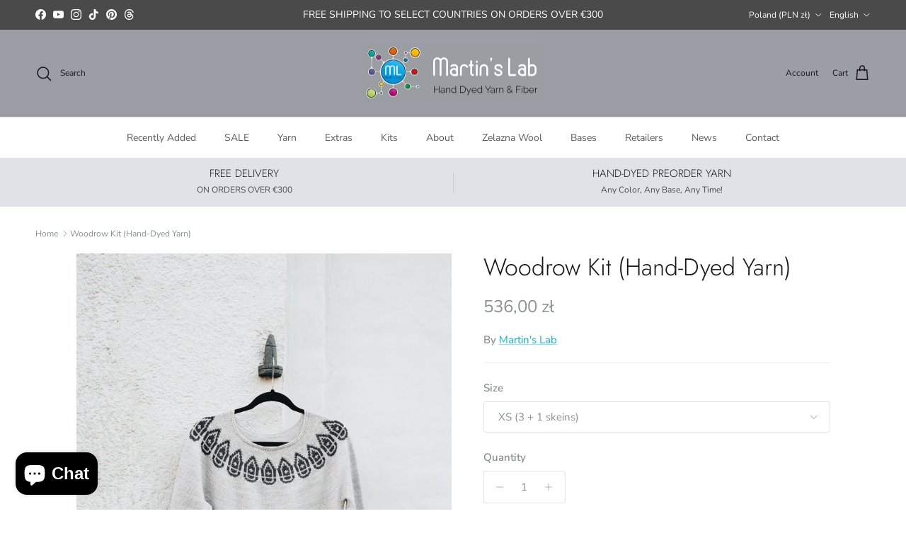

--- FILE ---
content_type: text/html; charset=utf-8
request_url: https://www.martinslab.com/products/woodrow-kit
body_size: 45558
content:
<!doctype html>
<html class="no-js" lang="en" dir="ltr">
<head><meta charset="utf-8">
<meta name="viewport" content="width=device-width,initial-scale=1">
<title>Woodrow Kit (Hand-Dyed Yarn) &ndash; Martin&#39;s Lab</title><link rel="canonical" href="https://www.martinslab.com/products/woodrow-kit"><link rel="icon" href="//www.martinslab.com/cdn/shop/files/favicon.jpg?crop=center&height=48&v=1613173774&width=48" type="image/jpg">
  <link rel="apple-touch-icon" href="//www.martinslab.com/cdn/shop/files/favicon.jpg?crop=center&height=180&v=1613173774&width=180"><meta name="description" content="A kit to make Woodrow - a knitted sweater by Isabell Kraemer using Martin&#39;s Lab Aubrey Sport (from 4 to 6 skeins). Each kit includes: - from 4 to 6 skeins of Aubrey Sport in color: from 3 to 5 skeins of Lappato and 1 skein of Anthracite, -  a printed copy of &quot;Homecoming&quot; book curated by Martin&#39;s Lab containing the inst"><meta property="og:site_name" content="Martin&#39;s Lab">
<meta property="og:url" content="https://www.martinslab.com/products/woodrow-kit">
<meta property="og:title" content="Woodrow Kit (Hand-Dyed Yarn)">
<meta property="og:type" content="product">
<meta property="og:description" content="A kit to make Woodrow - a knitted sweater by Isabell Kraemer using Martin&#39;s Lab Aubrey Sport (from 4 to 6 skeins). Each kit includes: - from 4 to 6 skeins of Aubrey Sport in color: from 3 to 5 skeins of Lappato and 1 skein of Anthracite, -  a printed copy of &quot;Homecoming&quot; book curated by Martin&#39;s Lab containing the inst"><meta property="og:image" content="http://www.martinslab.com/cdn/shop/products/korzenie_281.jpg?crop=center&height=1200&v=1621368036&width=1200">
  <meta property="og:image:secure_url" content="https://www.martinslab.com/cdn/shop/products/korzenie_281.jpg?crop=center&height=1200&v=1621368036&width=1200">
  <meta property="og:image:width" content="3143">
  <meta property="og:image:height" content="4722"><meta property="og:price:amount" content="536,00">
  <meta property="og:price:currency" content="PLN"><meta name="twitter:card" content="summary_large_image">
<meta name="twitter:title" content="Woodrow Kit (Hand-Dyed Yarn)">
<meta name="twitter:description" content="A kit to make Woodrow - a knitted sweater by Isabell Kraemer using Martin&#39;s Lab Aubrey Sport (from 4 to 6 skeins). Each kit includes: - from 4 to 6 skeins of Aubrey Sport in color: from 3 to 5 skeins of Lappato and 1 skein of Anthracite, -  a printed copy of &quot;Homecoming&quot; book curated by Martin&#39;s Lab containing the inst">
<style>@font-face {
  font-family: "Nunito Sans";
  font-weight: 400;
  font-style: normal;
  font-display: fallback;
  src: url("//www.martinslab.com/cdn/fonts/nunito_sans/nunitosans_n4.0276fe080df0ca4e6a22d9cb55aed3ed5ba6b1da.woff2") format("woff2"),
       url("//www.martinslab.com/cdn/fonts/nunito_sans/nunitosans_n4.b4964bee2f5e7fd9c3826447e73afe2baad607b7.woff") format("woff");
}
@font-face {
  font-family: "Nunito Sans";
  font-weight: 700;
  font-style: normal;
  font-display: fallback;
  src: url("//www.martinslab.com/cdn/fonts/nunito_sans/nunitosans_n7.25d963ed46da26098ebeab731e90d8802d989fa5.woff2") format("woff2"),
       url("//www.martinslab.com/cdn/fonts/nunito_sans/nunitosans_n7.d32e3219b3d2ec82285d3027bd673efc61a996c8.woff") format("woff");
}
@font-face {
  font-family: "Nunito Sans";
  font-weight: 500;
  font-style: normal;
  font-display: fallback;
  src: url("//www.martinslab.com/cdn/fonts/nunito_sans/nunitosans_n5.6fc0ed1feb3fc393c40619f180fc49c4d0aae0db.woff2") format("woff2"),
       url("//www.martinslab.com/cdn/fonts/nunito_sans/nunitosans_n5.2c84830b46099cbcc1095f30e0957b88b914e50a.woff") format("woff");
}
@font-face {
  font-family: "Nunito Sans";
  font-weight: 400;
  font-style: italic;
  font-display: fallback;
  src: url("//www.martinslab.com/cdn/fonts/nunito_sans/nunitosans_i4.6e408730afac1484cf297c30b0e67c86d17fc586.woff2") format("woff2"),
       url("//www.martinslab.com/cdn/fonts/nunito_sans/nunitosans_i4.c9b6dcbfa43622b39a5990002775a8381942ae38.woff") format("woff");
}
@font-face {
  font-family: "Nunito Sans";
  font-weight: 700;
  font-style: italic;
  font-display: fallback;
  src: url("//www.martinslab.com/cdn/fonts/nunito_sans/nunitosans_i7.8c1124729eec046a321e2424b2acf328c2c12139.woff2") format("woff2"),
       url("//www.martinslab.com/cdn/fonts/nunito_sans/nunitosans_i7.af4cda04357273e0996d21184432bcb14651a64d.woff") format("woff");
}
@font-face {
  font-family: Jost;
  font-weight: 300;
  font-style: normal;
  font-display: fallback;
  src: url("//www.martinslab.com/cdn/fonts/jost/jost_n3.a5df7448b5b8c9a76542f085341dff794ff2a59d.woff2") format("woff2"),
       url("//www.martinslab.com/cdn/fonts/jost/jost_n3.882941f5a26d0660f7dd135c08afc57fc6939a07.woff") format("woff");
}
@font-face {
  font-family: Jost;
  font-weight: 700;
  font-style: normal;
  font-display: fallback;
  src: url("//www.martinslab.com/cdn/fonts/jost/jost_n7.921dc18c13fa0b0c94c5e2517ffe06139c3615a3.woff2") format("woff2"),
       url("//www.martinslab.com/cdn/fonts/jost/jost_n7.cbfc16c98c1e195f46c536e775e4e959c5f2f22b.woff") format("woff");
}
@font-face {
  font-family: "Nunito Sans";
  font-weight: 400;
  font-style: normal;
  font-display: fallback;
  src: url("//www.martinslab.com/cdn/fonts/nunito_sans/nunitosans_n4.0276fe080df0ca4e6a22d9cb55aed3ed5ba6b1da.woff2") format("woff2"),
       url("//www.martinslab.com/cdn/fonts/nunito_sans/nunitosans_n4.b4964bee2f5e7fd9c3826447e73afe2baad607b7.woff") format("woff");
}
@font-face {
  font-family: "Nunito Sans";
  font-weight: 600;
  font-style: normal;
  font-display: fallback;
  src: url("//www.martinslab.com/cdn/fonts/nunito_sans/nunitosans_n6.6e9464eba570101a53130c8130a9e17a8eb55c21.woff2") format("woff2"),
       url("//www.martinslab.com/cdn/fonts/nunito_sans/nunitosans_n6.25a0ac0c0a8a26038c7787054dd6058dfbc20fa8.woff") format("woff");
}
:root {
  --page-container-width:          1600px;
  --reading-container-width:       720px;
  --divider-opacity:               0.14;
  --gutter-large:                  30px;
  --gutter-desktop:                20px;
  --gutter-mobile:                 16px;
  --section-padding:               50px;
  --larger-section-padding:        80px;
  --larger-section-padding-mobile: 60px;
  --largest-section-padding:       110px;
  --aos-animate-duration:          0.6s;

  --base-font-family:              "Nunito Sans", sans-serif;
  --base-font-weight:              400;
  --base-font-style:               normal;
  --heading-font-family:           Jost, sans-serif;
  --heading-font-weight:           300;
  --heading-font-style:            normal;
  --heading-font-letter-spacing:   normal;
  --logo-font-family:              Jost, sans-serif;
  --logo-font-weight:              700;
  --logo-font-style:               normal;
  --nav-font-family:               "Nunito Sans", sans-serif;
  --nav-font-weight:               400;
  --nav-font-style:                normal;

  --base-text-size:15px;
  --base-line-height:              1.6;
  --input-text-size:16px;
  --smaller-text-size-1:12px;
  --smaller-text-size-2:14px;
  --smaller-text-size-3:12px;
  --smaller-text-size-4:11px;
  --larger-text-size:34px;
  --super-large-text-size:60px;
  --super-large-mobile-text-size:27px;
  --larger-mobile-text-size:27px;
  --logo-text-size:26px;--btn-letter-spacing: 0.08em;
    --btn-text-transform: uppercase;
    --button-text-size: 13px;
    --quickbuy-button-text-size: 13;
    --small-feature-link-font-size: 0.75em;
    --input-btn-padding-top: 1.2em;
    --input-btn-padding-bottom: 1.2em;--heading-text-transform:none;
  --nav-text-size:                      14px;
  --mobile-menu-font-weight:            600;

  --body-bg-color:                      255 255 255;
  --bg-color:                           255 255 255;
  --body-text-color:                    138 143 147;
  --text-color:                         138 143 147;

  --header-text-col:                    #171717;--header-text-hover-col:             var(--header-text-col);--header-bg-col:                     #9b9ea5;
  --heading-color:                     23 23 23;
  --body-heading-color:                23 23 23;
  --heading-divider-col:               #dfe3e8;

  --logo-col:                          #171717;
  --main-nav-bg:                       #ffffff;
  --main-nav-link-col:                 #5c5c5c;
  --main-nav-link-hover-col:           #c16452;
  --main-nav-link-featured-col:        #b61d0f;

  --link-color:                        1 182 210;
  --body-link-color:                   1 182 210;

  --btn-bg-color:                        35 35 35;
  --btn-bg-hover-color:                  193 100 82;
  --btn-border-color:                    35 35 35;
  --btn-border-hover-color:              193 100 82;
  --btn-text-color:                      255 255 255;
  --btn-text-hover-color:                255 255 255;--btn-alt-bg-color:                    255 255 255;
  --btn-alt-text-color:                  35 35 35;
  --btn-alt-border-color:                35 35 35;
  --btn-alt-border-hover-color:          35 35 35;--btn-ter-bg-color:                    235 235 235;
  --btn-ter-text-color:                  88 92 95;
  --btn-ter-bg-hover-color:              35 35 35;
  --btn-ter-text-hover-color:            255 255 255;--btn-border-radius: 3px;
    --btn-inspired-border-radius: 3px;--color-scheme-default:                             #ffffff;
  --color-scheme-default-color:                       255 255 255;
  --color-scheme-default-text-color:                  138 143 147;
  --color-scheme-default-head-color:                  23 23 23;
  --color-scheme-default-link-color:                  1 182 210;
  --color-scheme-default-btn-text-color:              255 255 255;
  --color-scheme-default-btn-text-hover-color:        255 255 255;
  --color-scheme-default-btn-bg-color:                35 35 35;
  --color-scheme-default-btn-bg-hover-color:          193 100 82;
  --color-scheme-default-btn-border-color:            35 35 35;
  --color-scheme-default-btn-border-hover-color:      193 100 82;
  --color-scheme-default-btn-alt-text-color:          35 35 35;
  --color-scheme-default-btn-alt-bg-color:            255 255 255;
  --color-scheme-default-btn-alt-border-color:        35 35 35;
  --color-scheme-default-btn-alt-border-hover-color:  35 35 35;

  --color-scheme-1:                             #f4f4f4;
  --color-scheme-1-color:                       244 244 244;
  --color-scheme-1-text-color:                  92 92 92;
  --color-scheme-1-head-color:                  23 23 23;
  --color-scheme-1-link-color:                  193 100 82;
  --color-scheme-1-btn-text-color:              255 255 255;
  --color-scheme-1-btn-text-hover-color:        255 255 255;
  --color-scheme-1-btn-bg-color:                35 35 35;
  --color-scheme-1-btn-bg-hover-color:          0 0 0;
  --color-scheme-1-btn-border-color:            35 35 35;
  --color-scheme-1-btn-border-hover-color:      0 0 0;
  --color-scheme-1-btn-alt-text-color:          35 35 35;
  --color-scheme-1-btn-alt-bg-color:            255 255 255;
  --color-scheme-1-btn-alt-border-color:        35 35 35;
  --color-scheme-1-btn-alt-border-hover-color:  35 35 35;

  --color-scheme-2:                             #f4f4f4;
  --color-scheme-2-color:                       244 244 244;
  --color-scheme-2-text-color:                  92 92 92;
  --color-scheme-2-head-color:                  23 23 23;
  --color-scheme-2-link-color:                  193 100 82;
  --color-scheme-2-btn-text-color:              255 255 255;
  --color-scheme-2-btn-text-hover-color:        255 255 255;
  --color-scheme-2-btn-bg-color:                35 35 35;
  --color-scheme-2-btn-bg-hover-color:          0 0 0;
  --color-scheme-2-btn-border-color:            35 35 35;
  --color-scheme-2-btn-border-hover-color:      0 0 0;
  --color-scheme-2-btn-alt-text-color:          35 35 35;
  --color-scheme-2-btn-alt-bg-color:            255 255 255;
  --color-scheme-2-btn-alt-border-color:        35 35 35;
  --color-scheme-2-btn-alt-border-hover-color:  35 35 35;

  /* Shop Pay payment terms */
  --payment-terms-background-color:    #ffffff;--quickbuy-bg: 255 255 255;--body-input-background-color:       rgb(var(--body-bg-color));
  --input-background-color:            rgb(var(--body-bg-color));
  --body-input-text-color:             var(--body-text-color);
  --input-text-color:                  var(--body-text-color);
  --body-input-border-color:           rgb(226, 227, 228);
  --input-border-color:                rgb(226, 227, 228);
  --input-border-color-hover:          rgb(191, 193, 196);
  --input-border-color-active:         rgb(138, 143, 147);

  --swatch-cross-svg:                  url("data:image/svg+xml,%3Csvg xmlns='http://www.w3.org/2000/svg' width='240' height='240' viewBox='0 0 24 24' fill='none' stroke='rgb(226, 227, 228)' stroke-width='0.09' preserveAspectRatio='none' %3E%3Cline x1='24' y1='0' x2='0' y2='24'%3E%3C/line%3E%3C/svg%3E");
  --swatch-cross-hover:                url("data:image/svg+xml,%3Csvg xmlns='http://www.w3.org/2000/svg' width='240' height='240' viewBox='0 0 24 24' fill='none' stroke='rgb(191, 193, 196)' stroke-width='0.09' preserveAspectRatio='none' %3E%3Cline x1='24' y1='0' x2='0' y2='24'%3E%3C/line%3E%3C/svg%3E");
  --swatch-cross-active:               url("data:image/svg+xml,%3Csvg xmlns='http://www.w3.org/2000/svg' width='240' height='240' viewBox='0 0 24 24' fill='none' stroke='rgb(138, 143, 147)' stroke-width='0.09' preserveAspectRatio='none' %3E%3Cline x1='24' y1='0' x2='0' y2='24'%3E%3C/line%3E%3C/svg%3E");

  --footer-divider-col:                #8a8f93;
  --footer-text-col:                   92 92 92;
  --footer-heading-col:                23 23 23;
  --footer-bg-col:                     223 227 232;--product-label-overlay-justify: flex-start;--product-label-overlay-align: flex-start;--product-label-overlay-reduction-text:   #ffffff;
  --product-label-overlay-reduction-bg:     #c20000;
  --product-label-overlay-reduction-text-weight: 600;
  --product-label-overlay-stock-text:       #ffffff;
  --product-label-overlay-stock-bg:         #09728c;
  --product-label-overlay-new-text:         #ffffff;
  --product-label-overlay-new-bg:           #c16452;
  --product-label-overlay-meta-text:        #ffffff;
  --product-label-overlay-meta-bg:          #bd2585;
  --product-label-sale-text:                #c20000;
  --product-label-sold-text:                #171717;
  --product-label-preorder-text:            #3ea36a;

  --product-block-crop-align:               center;

  
  --product-block-price-align:              center;
  --product-block-price-item-margin-start:  .25rem;
  --product-block-price-item-margin-end:    .25rem;
  

  

  --collection-block-image-position:   center center;

  --swatch-picker-image-size:          40px;
  --swatch-crop-align:                 center center;

  --image-overlay-text-color:          255 255 255;--image-overlay-bg:                  rgba(0, 0, 0, 0.12);
  --image-overlay-shadow-start:        rgb(0 0 0 / 0.16);
  --image-overlay-box-opacity:         0.88;--product-inventory-ok-box-color:            #f2faf0;
  --product-inventory-ok-text-color:           #108043;
  --product-inventory-ok-icon-box-fill-color:  #fff;
  --product-inventory-low-box-color:           #fcf1cd;
  --product-inventory-low-text-color:          #dd9a1a;
  --product-inventory-low-icon-box-fill-color: #fff;
  --product-inventory-low-text-color-channels: 16, 128, 67;
  --product-inventory-ok-text-color-channels:  221, 154, 26;

  --rating-star-color: 193 100 82;--overlay-align-left: start;
    --overlay-align-right: end;}html[dir=rtl] {
  --overlay-right-text-m-left: 0;
  --overlay-right-text-m-right: auto;
  --overlay-left-shadow-left-left: 15%;
  --overlay-left-shadow-left-right: -50%;
  --overlay-left-shadow-right-left: -85%;
  --overlay-left-shadow-right-right: 0;
}.image-overlay--bg-box .text-overlay .text-overlay__text {
    --image-overlay-box-bg: 255 255 255;
    --heading-color: var(--body-heading-color);
    --text-color: var(--body-text-color);
    --link-color: var(--body-link-color);
  }::selection {
    background: rgb(var(--body-heading-color));
    color: rgb(var(--body-bg-color));
  }
  ::-moz-selection {
    background: rgb(var(--body-heading-color));
    color: rgb(var(--body-bg-color));
  }.use-color-scheme--default {
  --product-label-sale-text:           #c20000;
  --product-label-sold-text:           #171717;
  --product-label-preorder-text:       #3ea36a;
  --input-background-color:            rgb(var(--body-bg-color));
  --input-text-color:                  var(--body-input-text-color);
  --input-border-color:                rgb(226, 227, 228);
  --input-border-color-hover:          rgb(191, 193, 196);
  --input-border-color-active:         rgb(138, 143, 147);
}</style>

  <link href="//www.martinslab.com/cdn/shop/t/17/assets/main.css?v=59812818702299870031769000133" rel="stylesheet" type="text/css" media="all" />
<link rel="preload" as="font" href="//www.martinslab.com/cdn/fonts/nunito_sans/nunitosans_n4.0276fe080df0ca4e6a22d9cb55aed3ed5ba6b1da.woff2" type="font/woff2" crossorigin><link rel="preload" as="font" href="//www.martinslab.com/cdn/fonts/jost/jost_n3.a5df7448b5b8c9a76542f085341dff794ff2a59d.woff2" type="font/woff2" crossorigin><script>
    document.documentElement.className = document.documentElement.className.replace('no-js', 'js');

    window.theme = {
      info: {
        name: 'Symmetry',
        version: '8.1.1'
      },
      device: {
        hasTouch: window.matchMedia('(any-pointer: coarse)').matches,
        hasHover: window.matchMedia('(hover: hover)').matches
      },
      mediaQueries: {
        md: '(min-width: 768px)',
        productMediaCarouselBreak: '(min-width: 1041px)'
      },
      routes: {
        base: 'https://www.martinslab.com',
        cart: '/cart',
        cartAdd: '/cart/add.js',
        cartUpdate: '/cart/update.js',
        predictiveSearch: '/search/suggest'
      },
      strings: {
        cartTermsConfirmation: "You must agree to the terms and conditions before continuing.",
        cartItemsQuantityError: "You can only add [QUANTITY] of this item to your cart.",
        generalSearchViewAll: "View all search results",
        noStock: "Sold out",
        noVariant: "Unavailable",
        productsProductChooseA: "Choose a",
        generalSearchPages: "Pages",
        generalSearchNoResultsWithoutTerms: "Sorry, we couldnʼt find any results",
        shippingCalculator: {
          singleRate: "There is one shipping rate for this destination:",
          multipleRates: "There are multiple shipping rates for this destination:",
          noRates: "We do not ship to this destination."
        },
        regularPrice: "Regular price",
        salePrice: "Sale price"
      },
      settings: {
        moneyWithCurrencyFormat: "{{amount_with_comma_separator}} PLN",
        cartType: "drawer",
        afterAddToCart: "drawer",
        quickbuyStyle: "button",
        externalLinksNewTab: true,
        internalLinksSmoothScroll: true
      }
    }

    theme.inlineNavigationCheck = function() {
      var pageHeader = document.querySelector('.pageheader'),
          inlineNavContainer = pageHeader.querySelector('.logo-area__left__inner'),
          inlineNav = inlineNavContainer.querySelector('.navigation--left');
      if (inlineNav && getComputedStyle(inlineNav).display != 'none') {
        var inlineMenuCentered = document.querySelector('.pageheader--layout-inline-menu-center'),
            logoContainer = document.querySelector('.logo-area__middle__inner');
        if(inlineMenuCentered) {
          var rightWidth = document.querySelector('.logo-area__right__inner').clientWidth,
              middleWidth = logoContainer.clientWidth,
              logoArea = document.querySelector('.logo-area'),
              computedLogoAreaStyle = getComputedStyle(logoArea),
              logoAreaInnerWidth = logoArea.clientWidth - Math.ceil(parseFloat(computedLogoAreaStyle.paddingLeft)) - Math.ceil(parseFloat(computedLogoAreaStyle.paddingRight)),
              availableNavWidth = logoAreaInnerWidth - Math.max(rightWidth, middleWidth) * 2 - 40;
          inlineNavContainer.style.maxWidth = availableNavWidth + 'px';
        }

        var firstInlineNavLink = inlineNav.querySelector('.navigation__item:first-child'),
            lastInlineNavLink = inlineNav.querySelector('.navigation__item:last-child');
        if (lastInlineNavLink) {
          var inlineNavWidth = null;
          if(document.querySelector('html[dir=rtl]')) {
            inlineNavWidth = firstInlineNavLink.offsetLeft - lastInlineNavLink.offsetLeft + firstInlineNavLink.offsetWidth;
          } else {
            inlineNavWidth = lastInlineNavLink.offsetLeft - firstInlineNavLink.offsetLeft + lastInlineNavLink.offsetWidth;
          }
          if (inlineNavContainer.offsetWidth >= inlineNavWidth) {
            pageHeader.classList.add('pageheader--layout-inline-permitted');
            var tallLogo = logoContainer.clientHeight > lastInlineNavLink.clientHeight + 20;
            if (tallLogo) {
              inlineNav.classList.add('navigation--tight-underline');
            } else {
              inlineNav.classList.remove('navigation--tight-underline');
            }
          } else {
            pageHeader.classList.remove('pageheader--layout-inline-permitted');
          }
        }
      }
    };

    theme.setInitialHeaderHeightProperty = () => {
      const section = document.querySelector('.section-header');
      if (section) {
        document.documentElement.style.setProperty('--theme-header-height', Math.ceil(section.clientHeight) + 'px');
      }
    };
  </script>

  <script src="//www.martinslab.com/cdn/shop/t/17/assets/main.js?v=25831844697274821701769000133" defer></script>
    <script src="//www.martinslab.com/cdn/shop/t/17/assets/animate-on-scroll.js?v=15249566486942820451769000133" defer></script>
    <link href="//www.martinslab.com/cdn/shop/t/17/assets/animate-on-scroll.css?v=135962721104954213331769000133" rel="stylesheet" type="text/css" media="all" />
  

  <script>window.performance && window.performance.mark && window.performance.mark('shopify.content_for_header.start');</script><meta name="google-site-verification" content="dHKu_LdEcCtXKyqx5xy-XTwBhjE61mNzmKba4xH0W0E">
<meta name="facebook-domain-verification" content="q28ikp0pps3zkuqv65tllkb692ra2y">
<meta id="shopify-digital-wallet" name="shopify-digital-wallet" content="/12931727417/digital_wallets/dialog">
<meta name="shopify-checkout-api-token" content="04ef4ed7775e87dab0a245cb4fdd4a00">
<meta id="in-context-paypal-metadata" data-shop-id="12931727417" data-venmo-supported="false" data-environment="production" data-locale="en_US" data-paypal-v4="true" data-currency="PLN">
<link rel="alternate" hreflang="x-default" href="https://www.martinslab.com/products/woodrow-kit">
<link rel="alternate" hreflang="en" href="https://www.martinslab.com/products/woodrow-kit">
<link rel="alternate" hreflang="pl" href="https://www.martinslab.com/pl/products/woodrow-kit">
<link rel="alternate" type="application/json+oembed" href="https://www.martinslab.com/products/woodrow-kit.oembed">
<script async="async" src="/checkouts/internal/preloads.js?locale=en-PL"></script>
<link rel="preconnect" href="https://shop.app" crossorigin="anonymous">
<script async="async" src="https://shop.app/checkouts/internal/preloads.js?locale=en-PL&shop_id=12931727417" crossorigin="anonymous"></script>
<script id="apple-pay-shop-capabilities" type="application/json">{"shopId":12931727417,"countryCode":"PL","currencyCode":"PLN","merchantCapabilities":["supports3DS"],"merchantId":"gid:\/\/shopify\/Shop\/12931727417","merchantName":"Martin's Lab","requiredBillingContactFields":["postalAddress","email","phone"],"requiredShippingContactFields":["postalAddress","email","phone"],"shippingType":"shipping","supportedNetworks":["visa","masterCard","amex"],"total":{"type":"pending","label":"Martin's Lab","amount":"1.00"},"shopifyPaymentsEnabled":true,"supportsSubscriptions":true}</script>
<script id="shopify-features" type="application/json">{"accessToken":"04ef4ed7775e87dab0a245cb4fdd4a00","betas":["rich-media-storefront-analytics"],"domain":"www.martinslab.com","predictiveSearch":true,"shopId":12931727417,"locale":"en"}</script>
<script>var Shopify = Shopify || {};
Shopify.shop = "martins-lab.myshopify.com";
Shopify.locale = "en";
Shopify.currency = {"active":"PLN","rate":"4.282215"};
Shopify.country = "PL";
Shopify.theme = {"name":"Updated copy of Symmetry","id":193547174231,"schema_name":"Symmetry","schema_version":"8.1.1","theme_store_id":568,"role":"main"};
Shopify.theme.handle = "null";
Shopify.theme.style = {"id":null,"handle":null};
Shopify.cdnHost = "www.martinslab.com/cdn";
Shopify.routes = Shopify.routes || {};
Shopify.routes.root = "/";</script>
<script type="module">!function(o){(o.Shopify=o.Shopify||{}).modules=!0}(window);</script>
<script>!function(o){function n(){var o=[];function n(){o.push(Array.prototype.slice.apply(arguments))}return n.q=o,n}var t=o.Shopify=o.Shopify||{};t.loadFeatures=n(),t.autoloadFeatures=n()}(window);</script>
<script>
  window.ShopifyPay = window.ShopifyPay || {};
  window.ShopifyPay.apiHost = "shop.app\/pay";
  window.ShopifyPay.redirectState = null;
</script>
<script id="shop-js-analytics" type="application/json">{"pageType":"product"}</script>
<script defer="defer" async type="module" src="//www.martinslab.com/cdn/shopifycloud/shop-js/modules/v2/client.init-shop-cart-sync_BT-GjEfc.en.esm.js"></script>
<script defer="defer" async type="module" src="//www.martinslab.com/cdn/shopifycloud/shop-js/modules/v2/chunk.common_D58fp_Oc.esm.js"></script>
<script defer="defer" async type="module" src="//www.martinslab.com/cdn/shopifycloud/shop-js/modules/v2/chunk.modal_xMitdFEc.esm.js"></script>
<script type="module">
  await import("//www.martinslab.com/cdn/shopifycloud/shop-js/modules/v2/client.init-shop-cart-sync_BT-GjEfc.en.esm.js");
await import("//www.martinslab.com/cdn/shopifycloud/shop-js/modules/v2/chunk.common_D58fp_Oc.esm.js");
await import("//www.martinslab.com/cdn/shopifycloud/shop-js/modules/v2/chunk.modal_xMitdFEc.esm.js");

  window.Shopify.SignInWithShop?.initShopCartSync?.({"fedCMEnabled":true,"windoidEnabled":true});

</script>
<script>
  window.Shopify = window.Shopify || {};
  if (!window.Shopify.featureAssets) window.Shopify.featureAssets = {};
  window.Shopify.featureAssets['shop-js'] = {"shop-cart-sync":["modules/v2/client.shop-cart-sync_DZOKe7Ll.en.esm.js","modules/v2/chunk.common_D58fp_Oc.esm.js","modules/v2/chunk.modal_xMitdFEc.esm.js"],"init-fed-cm":["modules/v2/client.init-fed-cm_B6oLuCjv.en.esm.js","modules/v2/chunk.common_D58fp_Oc.esm.js","modules/v2/chunk.modal_xMitdFEc.esm.js"],"shop-cash-offers":["modules/v2/client.shop-cash-offers_D2sdYoxE.en.esm.js","modules/v2/chunk.common_D58fp_Oc.esm.js","modules/v2/chunk.modal_xMitdFEc.esm.js"],"shop-login-button":["modules/v2/client.shop-login-button_QeVjl5Y3.en.esm.js","modules/v2/chunk.common_D58fp_Oc.esm.js","modules/v2/chunk.modal_xMitdFEc.esm.js"],"pay-button":["modules/v2/client.pay-button_DXTOsIq6.en.esm.js","modules/v2/chunk.common_D58fp_Oc.esm.js","modules/v2/chunk.modal_xMitdFEc.esm.js"],"shop-button":["modules/v2/client.shop-button_DQZHx9pm.en.esm.js","modules/v2/chunk.common_D58fp_Oc.esm.js","modules/v2/chunk.modal_xMitdFEc.esm.js"],"avatar":["modules/v2/client.avatar_BTnouDA3.en.esm.js"],"init-windoid":["modules/v2/client.init-windoid_CR1B-cfM.en.esm.js","modules/v2/chunk.common_D58fp_Oc.esm.js","modules/v2/chunk.modal_xMitdFEc.esm.js"],"init-shop-for-new-customer-accounts":["modules/v2/client.init-shop-for-new-customer-accounts_C_vY_xzh.en.esm.js","modules/v2/client.shop-login-button_QeVjl5Y3.en.esm.js","modules/v2/chunk.common_D58fp_Oc.esm.js","modules/v2/chunk.modal_xMitdFEc.esm.js"],"init-shop-email-lookup-coordinator":["modules/v2/client.init-shop-email-lookup-coordinator_BI7n9ZSv.en.esm.js","modules/v2/chunk.common_D58fp_Oc.esm.js","modules/v2/chunk.modal_xMitdFEc.esm.js"],"init-shop-cart-sync":["modules/v2/client.init-shop-cart-sync_BT-GjEfc.en.esm.js","modules/v2/chunk.common_D58fp_Oc.esm.js","modules/v2/chunk.modal_xMitdFEc.esm.js"],"shop-toast-manager":["modules/v2/client.shop-toast-manager_DiYdP3xc.en.esm.js","modules/v2/chunk.common_D58fp_Oc.esm.js","modules/v2/chunk.modal_xMitdFEc.esm.js"],"init-customer-accounts":["modules/v2/client.init-customer-accounts_D9ZNqS-Q.en.esm.js","modules/v2/client.shop-login-button_QeVjl5Y3.en.esm.js","modules/v2/chunk.common_D58fp_Oc.esm.js","modules/v2/chunk.modal_xMitdFEc.esm.js"],"init-customer-accounts-sign-up":["modules/v2/client.init-customer-accounts-sign-up_iGw4briv.en.esm.js","modules/v2/client.shop-login-button_QeVjl5Y3.en.esm.js","modules/v2/chunk.common_D58fp_Oc.esm.js","modules/v2/chunk.modal_xMitdFEc.esm.js"],"shop-follow-button":["modules/v2/client.shop-follow-button_CqMgW2wH.en.esm.js","modules/v2/chunk.common_D58fp_Oc.esm.js","modules/v2/chunk.modal_xMitdFEc.esm.js"],"checkout-modal":["modules/v2/client.checkout-modal_xHeaAweL.en.esm.js","modules/v2/chunk.common_D58fp_Oc.esm.js","modules/v2/chunk.modal_xMitdFEc.esm.js"],"shop-login":["modules/v2/client.shop-login_D91U-Q7h.en.esm.js","modules/v2/chunk.common_D58fp_Oc.esm.js","modules/v2/chunk.modal_xMitdFEc.esm.js"],"lead-capture":["modules/v2/client.lead-capture_BJmE1dJe.en.esm.js","modules/v2/chunk.common_D58fp_Oc.esm.js","modules/v2/chunk.modal_xMitdFEc.esm.js"],"payment-terms":["modules/v2/client.payment-terms_Ci9AEqFq.en.esm.js","modules/v2/chunk.common_D58fp_Oc.esm.js","modules/v2/chunk.modal_xMitdFEc.esm.js"]};
</script>
<script>(function() {
  var isLoaded = false;
  function asyncLoad() {
    if (isLoaded) return;
    isLoaded = true;
    var urls = ["https:\/\/chimpstatic.com\/mcjs-connected\/js\/users\/6cfa53fb439d5132f9bf6491f\/adecaffc6c2f64939de03e6ae.js?shop=martins-lab.myshopify.com","https:\/\/tabs.tkdigital.dev\/scripts\/ne_smart_tabs_71553834c29faddf83d59684db3e72bb.js?shop=martins-lab.myshopify.com","https:\/\/storage.nfcube.com\/instafeed-c0216cbe171947f8142537452e1bf67c.js?shop=martins-lab.myshopify.com","https:\/\/cloudsearch-1f874.kxcdn.com\/shopify.js?srp=\/a\/search\u0026filtersEnabled=1\u0026shop=martins-lab.myshopify.com","https:\/\/meggnotec.ams3.digitaloceanspaces.com\/sfy\/assets\/fqzwAEDdbmeAdwG\/js\/widget.js?shop=martins-lab.myshopify.com"];
    for (var i = 0; i < urls.length; i++) {
      var s = document.createElement('script');
      s.type = 'text/javascript';
      s.async = true;
      s.src = urls[i];
      var x = document.getElementsByTagName('script')[0];
      x.parentNode.insertBefore(s, x);
    }
  };
  if(window.attachEvent) {
    window.attachEvent('onload', asyncLoad);
  } else {
    window.addEventListener('load', asyncLoad, false);
  }
})();</script>
<script id="__st">var __st={"a":12931727417,"offset":3600,"reqid":"bedc1c72-c633-45a4-9195-10d0c473653f-1769102596","pageurl":"www.martinslab.com\/products\/woodrow-kit","u":"53d2c08ce1f1","p":"product","rtyp":"product","rid":6872670240919};</script>
<script>window.ShopifyPaypalV4VisibilityTracking = true;</script>
<script id="captcha-bootstrap">!function(){'use strict';const t='contact',e='account',n='new_comment',o=[[t,t],['blogs',n],['comments',n],[t,'customer']],c=[[e,'customer_login'],[e,'guest_login'],[e,'recover_customer_password'],[e,'create_customer']],r=t=>t.map((([t,e])=>`form[action*='/${t}']:not([data-nocaptcha='true']) input[name='form_type'][value='${e}']`)).join(','),a=t=>()=>t?[...document.querySelectorAll(t)].map((t=>t.form)):[];function s(){const t=[...o],e=r(t);return a(e)}const i='password',u='form_key',d=['recaptcha-v3-token','g-recaptcha-response','h-captcha-response',i],f=()=>{try{return window.sessionStorage}catch{return}},m='__shopify_v',_=t=>t.elements[u];function p(t,e,n=!1){try{const o=window.sessionStorage,c=JSON.parse(o.getItem(e)),{data:r}=function(t){const{data:e,action:n}=t;return t[m]||n?{data:e,action:n}:{data:t,action:n}}(c);for(const[e,n]of Object.entries(r))t.elements[e]&&(t.elements[e].value=n);n&&o.removeItem(e)}catch(o){console.error('form repopulation failed',{error:o})}}const l='form_type',E='cptcha';function T(t){t.dataset[E]=!0}const w=window,h=w.document,L='Shopify',v='ce_forms',y='captcha';let A=!1;((t,e)=>{const n=(g='f06e6c50-85a8-45c8-87d0-21a2b65856fe',I='https://cdn.shopify.com/shopifycloud/storefront-forms-hcaptcha/ce_storefront_forms_captcha_hcaptcha.v1.5.2.iife.js',D={infoText:'Protected by hCaptcha',privacyText:'Privacy',termsText:'Terms'},(t,e,n)=>{const o=w[L][v],c=o.bindForm;if(c)return c(t,g,e,D).then(n);var r;o.q.push([[t,g,e,D],n]),r=I,A||(h.body.append(Object.assign(h.createElement('script'),{id:'captcha-provider',async:!0,src:r})),A=!0)});var g,I,D;w[L]=w[L]||{},w[L][v]=w[L][v]||{},w[L][v].q=[],w[L][y]=w[L][y]||{},w[L][y].protect=function(t,e){n(t,void 0,e),T(t)},Object.freeze(w[L][y]),function(t,e,n,w,h,L){const[v,y,A,g]=function(t,e,n){const i=e?o:[],u=t?c:[],d=[...i,...u],f=r(d),m=r(i),_=r(d.filter((([t,e])=>n.includes(e))));return[a(f),a(m),a(_),s()]}(w,h,L),I=t=>{const e=t.target;return e instanceof HTMLFormElement?e:e&&e.form},D=t=>v().includes(t);t.addEventListener('submit',(t=>{const e=I(t);if(!e)return;const n=D(e)&&!e.dataset.hcaptchaBound&&!e.dataset.recaptchaBound,o=_(e),c=g().includes(e)&&(!o||!o.value);(n||c)&&t.preventDefault(),c&&!n&&(function(t){try{if(!f())return;!function(t){const e=f();if(!e)return;const n=_(t);if(!n)return;const o=n.value;o&&e.removeItem(o)}(t);const e=Array.from(Array(32),(()=>Math.random().toString(36)[2])).join('');!function(t,e){_(t)||t.append(Object.assign(document.createElement('input'),{type:'hidden',name:u})),t.elements[u].value=e}(t,e),function(t,e){const n=f();if(!n)return;const o=[...t.querySelectorAll(`input[type='${i}']`)].map((({name:t})=>t)),c=[...d,...o],r={};for(const[a,s]of new FormData(t).entries())c.includes(a)||(r[a]=s);n.setItem(e,JSON.stringify({[m]:1,action:t.action,data:r}))}(t,e)}catch(e){console.error('failed to persist form',e)}}(e),e.submit())}));const S=(t,e)=>{t&&!t.dataset[E]&&(n(t,e.some((e=>e===t))),T(t))};for(const o of['focusin','change'])t.addEventListener(o,(t=>{const e=I(t);D(e)&&S(e,y())}));const B=e.get('form_key'),M=e.get(l),P=B&&M;t.addEventListener('DOMContentLoaded',(()=>{const t=y();if(P)for(const e of t)e.elements[l].value===M&&p(e,B);[...new Set([...A(),...v().filter((t=>'true'===t.dataset.shopifyCaptcha))])].forEach((e=>S(e,t)))}))}(h,new URLSearchParams(w.location.search),n,t,e,['guest_login'])})(!0,!0)}();</script>
<script integrity="sha256-4kQ18oKyAcykRKYeNunJcIwy7WH5gtpwJnB7kiuLZ1E=" data-source-attribution="shopify.loadfeatures" defer="defer" src="//www.martinslab.com/cdn/shopifycloud/storefront/assets/storefront/load_feature-a0a9edcb.js" crossorigin="anonymous"></script>
<script crossorigin="anonymous" defer="defer" src="//www.martinslab.com/cdn/shopifycloud/storefront/assets/shopify_pay/storefront-65b4c6d7.js?v=20250812"></script>
<script data-source-attribution="shopify.dynamic_checkout.dynamic.init">var Shopify=Shopify||{};Shopify.PaymentButton=Shopify.PaymentButton||{isStorefrontPortableWallets:!0,init:function(){window.Shopify.PaymentButton.init=function(){};var t=document.createElement("script");t.src="https://www.martinslab.com/cdn/shopifycloud/portable-wallets/latest/portable-wallets.en.js",t.type="module",document.head.appendChild(t)}};
</script>
<script data-source-attribution="shopify.dynamic_checkout.buyer_consent">
  function portableWalletsHideBuyerConsent(e){var t=document.getElementById("shopify-buyer-consent"),n=document.getElementById("shopify-subscription-policy-button");t&&n&&(t.classList.add("hidden"),t.setAttribute("aria-hidden","true"),n.removeEventListener("click",e))}function portableWalletsShowBuyerConsent(e){var t=document.getElementById("shopify-buyer-consent"),n=document.getElementById("shopify-subscription-policy-button");t&&n&&(t.classList.remove("hidden"),t.removeAttribute("aria-hidden"),n.addEventListener("click",e))}window.Shopify?.PaymentButton&&(window.Shopify.PaymentButton.hideBuyerConsent=portableWalletsHideBuyerConsent,window.Shopify.PaymentButton.showBuyerConsent=portableWalletsShowBuyerConsent);
</script>
<script>
  function portableWalletsCleanup(e){e&&e.src&&console.error("Failed to load portable wallets script "+e.src);var t=document.querySelectorAll("shopify-accelerated-checkout .shopify-payment-button__skeleton, shopify-accelerated-checkout-cart .wallet-cart-button__skeleton"),e=document.getElementById("shopify-buyer-consent");for(let e=0;e<t.length;e++)t[e].remove();e&&e.remove()}function portableWalletsNotLoadedAsModule(e){e instanceof ErrorEvent&&"string"==typeof e.message&&e.message.includes("import.meta")&&"string"==typeof e.filename&&e.filename.includes("portable-wallets")&&(window.removeEventListener("error",portableWalletsNotLoadedAsModule),window.Shopify.PaymentButton.failedToLoad=e,"loading"===document.readyState?document.addEventListener("DOMContentLoaded",window.Shopify.PaymentButton.init):window.Shopify.PaymentButton.init())}window.addEventListener("error",portableWalletsNotLoadedAsModule);
</script>

<script type="module" src="https://www.martinslab.com/cdn/shopifycloud/portable-wallets/latest/portable-wallets.en.js" onError="portableWalletsCleanup(this)" crossorigin="anonymous"></script>
<script nomodule>
  document.addEventListener("DOMContentLoaded", portableWalletsCleanup);
</script>

<script id='scb4127' type='text/javascript' async='' src='https://www.martinslab.com/cdn/shopifycloud/privacy-banner/storefront-banner.js'></script><link id="shopify-accelerated-checkout-styles" rel="stylesheet" media="screen" href="https://www.martinslab.com/cdn/shopifycloud/portable-wallets/latest/accelerated-checkout-backwards-compat.css" crossorigin="anonymous">
<style id="shopify-accelerated-checkout-cart">
        #shopify-buyer-consent {
  margin-top: 1em;
  display: inline-block;
  width: 100%;
}

#shopify-buyer-consent.hidden {
  display: none;
}

#shopify-subscription-policy-button {
  background: none;
  border: none;
  padding: 0;
  text-decoration: underline;
  font-size: inherit;
  cursor: pointer;
}

#shopify-subscription-policy-button::before {
  box-shadow: none;
}

      </style>
<script id="sections-script" data-sections="related-products,footer" defer="defer" src="//www.martinslab.com/cdn/shop/t/17/compiled_assets/scripts.js?v=635"></script>
<script>window.performance && window.performance.mark && window.performance.mark('shopify.content_for_header.end');</script>
<!-- CC Custom Head Start --><!-- CC Custom Head End --><!-- BEGIN app block: shopify://apps/instafeed/blocks/head-block/c447db20-095d-4a10-9725-b5977662c9d5 --><link rel="preconnect" href="https://cdn.nfcube.com/">
<link rel="preconnect" href="https://scontent.cdninstagram.com/">


  <script>
    document.addEventListener('DOMContentLoaded', function () {
      let instafeedScript = document.createElement('script');

      
        instafeedScript.src = 'https://storage.nfcube.com/instafeed-c0216cbe171947f8142537452e1bf67c.js';
      

      document.body.appendChild(instafeedScript);
    });
  </script>





<!-- END app block --><!-- BEGIN app block: shopify://apps/xcloud-search-product-filter/blocks/cloudsearch_opt/8ddbd0bf-e311-492e-ab28-69d0ad268fac --><!-- END app block --><script src="https://cdn.shopify.com/extensions/019b03f2-74ec-7b24-a3a5-6d0193115a31/cloudsearch-63/assets/shopify.js" type="text/javascript" defer="defer"></script>
<script src="https://cdn.shopify.com/extensions/e8878072-2f6b-4e89-8082-94b04320908d/inbox-1254/assets/inbox-chat-loader.js" type="text/javascript" defer="defer"></script>
<link href="https://monorail-edge.shopifysvc.com" rel="dns-prefetch">
<script>(function(){if ("sendBeacon" in navigator && "performance" in window) {try {var session_token_from_headers = performance.getEntriesByType('navigation')[0].serverTiming.find(x => x.name == '_s').description;} catch {var session_token_from_headers = undefined;}var session_cookie_matches = document.cookie.match(/_shopify_s=([^;]*)/);var session_token_from_cookie = session_cookie_matches && session_cookie_matches.length === 2 ? session_cookie_matches[1] : "";var session_token = session_token_from_headers || session_token_from_cookie || "";function handle_abandonment_event(e) {var entries = performance.getEntries().filter(function(entry) {return /monorail-edge.shopifysvc.com/.test(entry.name);});if (!window.abandonment_tracked && entries.length === 0) {window.abandonment_tracked = true;var currentMs = Date.now();var navigation_start = performance.timing.navigationStart;var payload = {shop_id: 12931727417,url: window.location.href,navigation_start,duration: currentMs - navigation_start,session_token,page_type: "product"};window.navigator.sendBeacon("https://monorail-edge.shopifysvc.com/v1/produce", JSON.stringify({schema_id: "online_store_buyer_site_abandonment/1.1",payload: payload,metadata: {event_created_at_ms: currentMs,event_sent_at_ms: currentMs}}));}}window.addEventListener('pagehide', handle_abandonment_event);}}());</script>
<script id="web-pixels-manager-setup">(function e(e,d,r,n,o){if(void 0===o&&(o={}),!Boolean(null===(a=null===(i=window.Shopify)||void 0===i?void 0:i.analytics)||void 0===a?void 0:a.replayQueue)){var i,a;window.Shopify=window.Shopify||{};var t=window.Shopify;t.analytics=t.analytics||{};var s=t.analytics;s.replayQueue=[],s.publish=function(e,d,r){return s.replayQueue.push([e,d,r]),!0};try{self.performance.mark("wpm:start")}catch(e){}var l=function(){var e={modern:/Edge?\/(1{2}[4-9]|1[2-9]\d|[2-9]\d{2}|\d{4,})\.\d+(\.\d+|)|Firefox\/(1{2}[4-9]|1[2-9]\d|[2-9]\d{2}|\d{4,})\.\d+(\.\d+|)|Chrom(ium|e)\/(9{2}|\d{3,})\.\d+(\.\d+|)|(Maci|X1{2}).+ Version\/(15\.\d+|(1[6-9]|[2-9]\d|\d{3,})\.\d+)([,.]\d+|)( \(\w+\)|)( Mobile\/\w+|) Safari\/|Chrome.+OPR\/(9{2}|\d{3,})\.\d+\.\d+|(CPU[ +]OS|iPhone[ +]OS|CPU[ +]iPhone|CPU IPhone OS|CPU iPad OS)[ +]+(15[._]\d+|(1[6-9]|[2-9]\d|\d{3,})[._]\d+)([._]\d+|)|Android:?[ /-](13[3-9]|1[4-9]\d|[2-9]\d{2}|\d{4,})(\.\d+|)(\.\d+|)|Android.+Firefox\/(13[5-9]|1[4-9]\d|[2-9]\d{2}|\d{4,})\.\d+(\.\d+|)|Android.+Chrom(ium|e)\/(13[3-9]|1[4-9]\d|[2-9]\d{2}|\d{4,})\.\d+(\.\d+|)|SamsungBrowser\/([2-9]\d|\d{3,})\.\d+/,legacy:/Edge?\/(1[6-9]|[2-9]\d|\d{3,})\.\d+(\.\d+|)|Firefox\/(5[4-9]|[6-9]\d|\d{3,})\.\d+(\.\d+|)|Chrom(ium|e)\/(5[1-9]|[6-9]\d|\d{3,})\.\d+(\.\d+|)([\d.]+$|.*Safari\/(?![\d.]+ Edge\/[\d.]+$))|(Maci|X1{2}).+ Version\/(10\.\d+|(1[1-9]|[2-9]\d|\d{3,})\.\d+)([,.]\d+|)( \(\w+\)|)( Mobile\/\w+|) Safari\/|Chrome.+OPR\/(3[89]|[4-9]\d|\d{3,})\.\d+\.\d+|(CPU[ +]OS|iPhone[ +]OS|CPU[ +]iPhone|CPU IPhone OS|CPU iPad OS)[ +]+(10[._]\d+|(1[1-9]|[2-9]\d|\d{3,})[._]\d+)([._]\d+|)|Android:?[ /-](13[3-9]|1[4-9]\d|[2-9]\d{2}|\d{4,})(\.\d+|)(\.\d+|)|Mobile Safari.+OPR\/([89]\d|\d{3,})\.\d+\.\d+|Android.+Firefox\/(13[5-9]|1[4-9]\d|[2-9]\d{2}|\d{4,})\.\d+(\.\d+|)|Android.+Chrom(ium|e)\/(13[3-9]|1[4-9]\d|[2-9]\d{2}|\d{4,})\.\d+(\.\d+|)|Android.+(UC? ?Browser|UCWEB|U3)[ /]?(15\.([5-9]|\d{2,})|(1[6-9]|[2-9]\d|\d{3,})\.\d+)\.\d+|SamsungBrowser\/(5\.\d+|([6-9]|\d{2,})\.\d+)|Android.+MQ{2}Browser\/(14(\.(9|\d{2,})|)|(1[5-9]|[2-9]\d|\d{3,})(\.\d+|))(\.\d+|)|K[Aa][Ii]OS\/(3\.\d+|([4-9]|\d{2,})\.\d+)(\.\d+|)/},d=e.modern,r=e.legacy,n=navigator.userAgent;return n.match(d)?"modern":n.match(r)?"legacy":"unknown"}(),u="modern"===l?"modern":"legacy",c=(null!=n?n:{modern:"",legacy:""})[u],f=function(e){return[e.baseUrl,"/wpm","/b",e.hashVersion,"modern"===e.buildTarget?"m":"l",".js"].join("")}({baseUrl:d,hashVersion:r,buildTarget:u}),m=function(e){var d=e.version,r=e.bundleTarget,n=e.surface,o=e.pageUrl,i=e.monorailEndpoint;return{emit:function(e){var a=e.status,t=e.errorMsg,s=(new Date).getTime(),l=JSON.stringify({metadata:{event_sent_at_ms:s},events:[{schema_id:"web_pixels_manager_load/3.1",payload:{version:d,bundle_target:r,page_url:o,status:a,surface:n,error_msg:t},metadata:{event_created_at_ms:s}}]});if(!i)return console&&console.warn&&console.warn("[Web Pixels Manager] No Monorail endpoint provided, skipping logging."),!1;try{return self.navigator.sendBeacon.bind(self.navigator)(i,l)}catch(e){}var u=new XMLHttpRequest;try{return u.open("POST",i,!0),u.setRequestHeader("Content-Type","text/plain"),u.send(l),!0}catch(e){return console&&console.warn&&console.warn("[Web Pixels Manager] Got an unhandled error while logging to Monorail."),!1}}}}({version:r,bundleTarget:l,surface:e.surface,pageUrl:self.location.href,monorailEndpoint:e.monorailEndpoint});try{o.browserTarget=l,function(e){var d=e.src,r=e.async,n=void 0===r||r,o=e.onload,i=e.onerror,a=e.sri,t=e.scriptDataAttributes,s=void 0===t?{}:t,l=document.createElement("script"),u=document.querySelector("head"),c=document.querySelector("body");if(l.async=n,l.src=d,a&&(l.integrity=a,l.crossOrigin="anonymous"),s)for(var f in s)if(Object.prototype.hasOwnProperty.call(s,f))try{l.dataset[f]=s[f]}catch(e){}if(o&&l.addEventListener("load",o),i&&l.addEventListener("error",i),u)u.appendChild(l);else{if(!c)throw new Error("Did not find a head or body element to append the script");c.appendChild(l)}}({src:f,async:!0,onload:function(){if(!function(){var e,d;return Boolean(null===(d=null===(e=window.Shopify)||void 0===e?void 0:e.analytics)||void 0===d?void 0:d.initialized)}()){var d=window.webPixelsManager.init(e)||void 0;if(d){var r=window.Shopify.analytics;r.replayQueue.forEach((function(e){var r=e[0],n=e[1],o=e[2];d.publishCustomEvent(r,n,o)})),r.replayQueue=[],r.publish=d.publishCustomEvent,r.visitor=d.visitor,r.initialized=!0}}},onerror:function(){return m.emit({status:"failed",errorMsg:"".concat(f," has failed to load")})},sri:function(e){var d=/^sha384-[A-Za-z0-9+/=]+$/;return"string"==typeof e&&d.test(e)}(c)?c:"",scriptDataAttributes:o}),m.emit({status:"loading"})}catch(e){m.emit({status:"failed",errorMsg:(null==e?void 0:e.message)||"Unknown error"})}}})({shopId: 12931727417,storefrontBaseUrl: "https://www.martinslab.com",extensionsBaseUrl: "https://extensions.shopifycdn.com/cdn/shopifycloud/web-pixels-manager",monorailEndpoint: "https://monorail-edge.shopifysvc.com/unstable/produce_batch",surface: "storefront-renderer",enabledBetaFlags: ["2dca8a86"],webPixelsConfigList: [{"id":"964460887","configuration":"{\"config\":\"{\\\"google_tag_ids\\\":[\\\"G-96G41ZJ3X5\\\",\\\"AW-17041348222\\\",\\\"GT-T9HH987\\\"],\\\"target_country\\\":\\\"DE\\\",\\\"gtag_events\\\":[{\\\"type\\\":\\\"begin_checkout\\\",\\\"action_label\\\":[\\\"G-96G41ZJ3X5\\\",\\\"AW-17041348222\\\/FJcDCJD4nL8aEP6s-b0_\\\"]},{\\\"type\\\":\\\"search\\\",\\\"action_label\\\":[\\\"G-96G41ZJ3X5\\\",\\\"AW-17041348222\\\/rz_ACIr4nL8aEP6s-b0_\\\"]},{\\\"type\\\":\\\"view_item\\\",\\\"action_label\\\":[\\\"G-96G41ZJ3X5\\\",\\\"AW-17041348222\\\/TunHCIf4nL8aEP6s-b0_\\\",\\\"MC-SXNHKVC3H4\\\"]},{\\\"type\\\":\\\"purchase\\\",\\\"action_label\\\":[\\\"G-96G41ZJ3X5\\\",\\\"AW-17041348222\\\/ZzRBCKjpnL8aEP6s-b0_\\\",\\\"MC-SXNHKVC3H4\\\"]},{\\\"type\\\":\\\"page_view\\\",\\\"action_label\\\":[\\\"G-96G41ZJ3X5\\\",\\\"AW-17041348222\\\/wrrGCKvpnL8aEP6s-b0_\\\",\\\"MC-SXNHKVC3H4\\\"]},{\\\"type\\\":\\\"add_payment_info\\\",\\\"action_label\\\":[\\\"G-96G41ZJ3X5\\\",\\\"AW-17041348222\\\/PJy0CJP4nL8aEP6s-b0_\\\"]},{\\\"type\\\":\\\"add_to_cart\\\",\\\"action_label\\\":[\\\"G-96G41ZJ3X5\\\",\\\"AW-17041348222\\\/x-bYCI34nL8aEP6s-b0_\\\"]}],\\\"enable_monitoring_mode\\\":false}\"}","eventPayloadVersion":"v1","runtimeContext":"OPEN","scriptVersion":"b2a88bafab3e21179ed38636efcd8a93","type":"APP","apiClientId":1780363,"privacyPurposes":[],"dataSharingAdjustments":{"protectedCustomerApprovalScopes":["read_customer_address","read_customer_email","read_customer_name","read_customer_personal_data","read_customer_phone"]}},{"id":"325812567","configuration":"{\"pixel_id\":\"2313863855585386\",\"pixel_type\":\"facebook_pixel\",\"metaapp_system_user_token\":\"-\"}","eventPayloadVersion":"v1","runtimeContext":"OPEN","scriptVersion":"ca16bc87fe92b6042fbaa3acc2fbdaa6","type":"APP","apiClientId":2329312,"privacyPurposes":["ANALYTICS","MARKETING","SALE_OF_DATA"],"dataSharingAdjustments":{"protectedCustomerApprovalScopes":["read_customer_address","read_customer_email","read_customer_name","read_customer_personal_data","read_customer_phone"]}},{"id":"162660695","configuration":"{\"tagID\":\"2613341720448\"}","eventPayloadVersion":"v1","runtimeContext":"STRICT","scriptVersion":"18031546ee651571ed29edbe71a3550b","type":"APP","apiClientId":3009811,"privacyPurposes":["ANALYTICS","MARKETING","SALE_OF_DATA"],"dataSharingAdjustments":{"protectedCustomerApprovalScopes":["read_customer_address","read_customer_email","read_customer_name","read_customer_personal_data","read_customer_phone"]}},{"id":"152633687","eventPayloadVersion":"v1","runtimeContext":"LAX","scriptVersion":"1","type":"CUSTOM","privacyPurposes":["MARKETING"],"name":"Meta pixel (migrated)"},{"id":"223805783","eventPayloadVersion":"1","runtimeContext":"LAX","scriptVersion":"1","type":"CUSTOM","privacyPurposes":["ANALYTICS","MARKETING","SALE_OF_DATA"],"name":"Google Tag Manager"},{"id":"shopify-app-pixel","configuration":"{}","eventPayloadVersion":"v1","runtimeContext":"STRICT","scriptVersion":"0450","apiClientId":"shopify-pixel","type":"APP","privacyPurposes":["ANALYTICS","MARKETING"]},{"id":"shopify-custom-pixel","eventPayloadVersion":"v1","runtimeContext":"LAX","scriptVersion":"0450","apiClientId":"shopify-pixel","type":"CUSTOM","privacyPurposes":["ANALYTICS","MARKETING"]}],isMerchantRequest: false,initData: {"shop":{"name":"Martin's Lab","paymentSettings":{"currencyCode":"EUR"},"myshopifyDomain":"martins-lab.myshopify.com","countryCode":"PL","storefrontUrl":"https:\/\/www.martinslab.com"},"customer":null,"cart":null,"checkout":null,"productVariants":[{"price":{"amount":536.0,"currencyCode":"PLN"},"product":{"title":"Woodrow Kit (Hand-Dyed Yarn)","vendor":"Martin's Lab","id":"6872670240919","untranslatedTitle":"Woodrow Kit (Hand-Dyed Yarn)","url":"\/products\/woodrow-kit","type":"Kit"},"id":"40116154073239","image":{"src":"\/\/www.martinslab.com\/cdn\/shop\/products\/korzenie_281.jpg?v=1621368036"},"sku":"KITSMS32","title":"XS (3 + 1 skeins)","untranslatedTitle":"XS (3 + 1 skeins)"},{"price":{"amount":643.0,"currencyCode":"PLN"},"product":{"title":"Woodrow Kit (Hand-Dyed Yarn)","vendor":"Martin's Lab","id":"6872670240919","untranslatedTitle":"Woodrow Kit (Hand-Dyed Yarn)","url":"\/products\/woodrow-kit","type":"Kit"},"id":"40116154106007","image":{"src":"\/\/www.martinslab.com\/cdn\/shop\/products\/korzenie_281.jpg?v=1621368036"},"sku":"KITSMS33","title":"S or M (4 + 1 skeina)","untranslatedTitle":"S or M (4 + 1 skeina)"},{"price":{"amount":750.0,"currencyCode":"PLN"},"product":{"title":"Woodrow Kit (Hand-Dyed Yarn)","vendor":"Martin's Lab","id":"6872670240919","untranslatedTitle":"Woodrow Kit (Hand-Dyed Yarn)","url":"\/products\/woodrow-kit","type":"Kit"},"id":"40116154138775","image":{"src":"\/\/www.martinslab.com\/cdn\/shop\/products\/korzenie_281.jpg?v=1621368036"},"sku":"KITSMS34","title":"L or XL or XXL (5 + 1 skeins)","untranslatedTitle":"L or XL or XXL (5 + 1 skeins)"}],"purchasingCompany":null},},"https://www.martinslab.com/cdn","fcfee988w5aeb613cpc8e4bc33m6693e112",{"modern":"","legacy":""},{"shopId":"12931727417","storefrontBaseUrl":"https:\/\/www.martinslab.com","extensionBaseUrl":"https:\/\/extensions.shopifycdn.com\/cdn\/shopifycloud\/web-pixels-manager","surface":"storefront-renderer","enabledBetaFlags":"[\"2dca8a86\"]","isMerchantRequest":"false","hashVersion":"fcfee988w5aeb613cpc8e4bc33m6693e112","publish":"custom","events":"[[\"page_viewed\",{}],[\"product_viewed\",{\"productVariant\":{\"price\":{\"amount\":536.0,\"currencyCode\":\"PLN\"},\"product\":{\"title\":\"Woodrow Kit (Hand-Dyed Yarn)\",\"vendor\":\"Martin's Lab\",\"id\":\"6872670240919\",\"untranslatedTitle\":\"Woodrow Kit (Hand-Dyed Yarn)\",\"url\":\"\/products\/woodrow-kit\",\"type\":\"Kit\"},\"id\":\"40116154073239\",\"image\":{\"src\":\"\/\/www.martinslab.com\/cdn\/shop\/products\/korzenie_281.jpg?v=1621368036\"},\"sku\":\"KITSMS32\",\"title\":\"XS (3 + 1 skeins)\",\"untranslatedTitle\":\"XS (3 + 1 skeins)\"}}]]"});</script><script>
  window.ShopifyAnalytics = window.ShopifyAnalytics || {};
  window.ShopifyAnalytics.meta = window.ShopifyAnalytics.meta || {};
  window.ShopifyAnalytics.meta.currency = 'PLN';
  var meta = {"product":{"id":6872670240919,"gid":"gid:\/\/shopify\/Product\/6872670240919","vendor":"Martin's Lab","type":"Kit","handle":"woodrow-kit","variants":[{"id":40116154073239,"price":53600,"name":"Woodrow Kit (Hand-Dyed Yarn) - XS (3 + 1 skeins)","public_title":"XS (3 + 1 skeins)","sku":"KITSMS32"},{"id":40116154106007,"price":64300,"name":"Woodrow Kit (Hand-Dyed Yarn) - S or M (4 + 1 skeina)","public_title":"S or M (4 + 1 skeina)","sku":"KITSMS33"},{"id":40116154138775,"price":75000,"name":"Woodrow Kit (Hand-Dyed Yarn) - L or XL or XXL (5 + 1 skeins)","public_title":"L or XL or XXL (5 + 1 skeins)","sku":"KITSMS34"}],"remote":false},"page":{"pageType":"product","resourceType":"product","resourceId":6872670240919,"requestId":"bedc1c72-c633-45a4-9195-10d0c473653f-1769102596"}};
  for (var attr in meta) {
    window.ShopifyAnalytics.meta[attr] = meta[attr];
  }
</script>
<script class="analytics">
  (function () {
    var customDocumentWrite = function(content) {
      var jquery = null;

      if (window.jQuery) {
        jquery = window.jQuery;
      } else if (window.Checkout && window.Checkout.$) {
        jquery = window.Checkout.$;
      }

      if (jquery) {
        jquery('body').append(content);
      }
    };

    var hasLoggedConversion = function(token) {
      if (token) {
        return document.cookie.indexOf('loggedConversion=' + token) !== -1;
      }
      return false;
    }

    var setCookieIfConversion = function(token) {
      if (token) {
        var twoMonthsFromNow = new Date(Date.now());
        twoMonthsFromNow.setMonth(twoMonthsFromNow.getMonth() + 2);

        document.cookie = 'loggedConversion=' + token + '; expires=' + twoMonthsFromNow;
      }
    }

    var trekkie = window.ShopifyAnalytics.lib = window.trekkie = window.trekkie || [];
    if (trekkie.integrations) {
      return;
    }
    trekkie.methods = [
      'identify',
      'page',
      'ready',
      'track',
      'trackForm',
      'trackLink'
    ];
    trekkie.factory = function(method) {
      return function() {
        var args = Array.prototype.slice.call(arguments);
        args.unshift(method);
        trekkie.push(args);
        return trekkie;
      };
    };
    for (var i = 0; i < trekkie.methods.length; i++) {
      var key = trekkie.methods[i];
      trekkie[key] = trekkie.factory(key);
    }
    trekkie.load = function(config) {
      trekkie.config = config || {};
      trekkie.config.initialDocumentCookie = document.cookie;
      var first = document.getElementsByTagName('script')[0];
      var script = document.createElement('script');
      script.type = 'text/javascript';
      script.onerror = function(e) {
        var scriptFallback = document.createElement('script');
        scriptFallback.type = 'text/javascript';
        scriptFallback.onerror = function(error) {
                var Monorail = {
      produce: function produce(monorailDomain, schemaId, payload) {
        var currentMs = new Date().getTime();
        var event = {
          schema_id: schemaId,
          payload: payload,
          metadata: {
            event_created_at_ms: currentMs,
            event_sent_at_ms: currentMs
          }
        };
        return Monorail.sendRequest("https://" + monorailDomain + "/v1/produce", JSON.stringify(event));
      },
      sendRequest: function sendRequest(endpointUrl, payload) {
        // Try the sendBeacon API
        if (window && window.navigator && typeof window.navigator.sendBeacon === 'function' && typeof window.Blob === 'function' && !Monorail.isIos12()) {
          var blobData = new window.Blob([payload], {
            type: 'text/plain'
          });

          if (window.navigator.sendBeacon(endpointUrl, blobData)) {
            return true;
          } // sendBeacon was not successful

        } // XHR beacon

        var xhr = new XMLHttpRequest();

        try {
          xhr.open('POST', endpointUrl);
          xhr.setRequestHeader('Content-Type', 'text/plain');
          xhr.send(payload);
        } catch (e) {
          console.log(e);
        }

        return false;
      },
      isIos12: function isIos12() {
        return window.navigator.userAgent.lastIndexOf('iPhone; CPU iPhone OS 12_') !== -1 || window.navigator.userAgent.lastIndexOf('iPad; CPU OS 12_') !== -1;
      }
    };
    Monorail.produce('monorail-edge.shopifysvc.com',
      'trekkie_storefront_load_errors/1.1',
      {shop_id: 12931727417,
      theme_id: 193547174231,
      app_name: "storefront",
      context_url: window.location.href,
      source_url: "//www.martinslab.com/cdn/s/trekkie.storefront.46a754ac07d08c656eb845cfbf513dd9a18d4ced.min.js"});

        };
        scriptFallback.async = true;
        scriptFallback.src = '//www.martinslab.com/cdn/s/trekkie.storefront.46a754ac07d08c656eb845cfbf513dd9a18d4ced.min.js';
        first.parentNode.insertBefore(scriptFallback, first);
      };
      script.async = true;
      script.src = '//www.martinslab.com/cdn/s/trekkie.storefront.46a754ac07d08c656eb845cfbf513dd9a18d4ced.min.js';
      first.parentNode.insertBefore(script, first);
    };
    trekkie.load(
      {"Trekkie":{"appName":"storefront","development":false,"defaultAttributes":{"shopId":12931727417,"isMerchantRequest":null,"themeId":193547174231,"themeCityHash":"15746846504908301824","contentLanguage":"en","currency":"PLN","eventMetadataId":"35f23e59-be8e-4414-ac47-06518341e74d"},"isServerSideCookieWritingEnabled":true,"monorailRegion":"shop_domain","enabledBetaFlags":["65f19447"]},"Session Attribution":{},"S2S":{"facebookCapiEnabled":true,"source":"trekkie-storefront-renderer","apiClientId":580111}}
    );

    var loaded = false;
    trekkie.ready(function() {
      if (loaded) return;
      loaded = true;

      window.ShopifyAnalytics.lib = window.trekkie;

      var originalDocumentWrite = document.write;
      document.write = customDocumentWrite;
      try { window.ShopifyAnalytics.merchantGoogleAnalytics.call(this); } catch(error) {};
      document.write = originalDocumentWrite;

      window.ShopifyAnalytics.lib.page(null,{"pageType":"product","resourceType":"product","resourceId":6872670240919,"requestId":"bedc1c72-c633-45a4-9195-10d0c473653f-1769102596","shopifyEmitted":true});

      var match = window.location.pathname.match(/checkouts\/(.+)\/(thank_you|post_purchase)/)
      var token = match? match[1]: undefined;
      if (!hasLoggedConversion(token)) {
        setCookieIfConversion(token);
        window.ShopifyAnalytics.lib.track("Viewed Product",{"currency":"PLN","variantId":40116154073239,"productId":6872670240919,"productGid":"gid:\/\/shopify\/Product\/6872670240919","name":"Woodrow Kit (Hand-Dyed Yarn) - XS (3 + 1 skeins)","price":"536.00","sku":"KITSMS32","brand":"Martin's Lab","variant":"XS (3 + 1 skeins)","category":"Kit","nonInteraction":true,"remote":false},undefined,undefined,{"shopifyEmitted":true});
      window.ShopifyAnalytics.lib.track("monorail:\/\/trekkie_storefront_viewed_product\/1.1",{"currency":"PLN","variantId":40116154073239,"productId":6872670240919,"productGid":"gid:\/\/shopify\/Product\/6872670240919","name":"Woodrow Kit (Hand-Dyed Yarn) - XS (3 + 1 skeins)","price":"536.00","sku":"KITSMS32","brand":"Martin's Lab","variant":"XS (3 + 1 skeins)","category":"Kit","nonInteraction":true,"remote":false,"referer":"https:\/\/www.martinslab.com\/products\/woodrow-kit"});
      }
    });


        var eventsListenerScript = document.createElement('script');
        eventsListenerScript.async = true;
        eventsListenerScript.src = "//www.martinslab.com/cdn/shopifycloud/storefront/assets/shop_events_listener-3da45d37.js";
        document.getElementsByTagName('head')[0].appendChild(eventsListenerScript);

})();</script>
  <script>
  if (!window.ga || (window.ga && typeof window.ga !== 'function')) {
    window.ga = function ga() {
      (window.ga.q = window.ga.q || []).push(arguments);
      if (window.Shopify && window.Shopify.analytics && typeof window.Shopify.analytics.publish === 'function') {
        window.Shopify.analytics.publish("ga_stub_called", {}, {sendTo: "google_osp_migration"});
      }
      console.error("Shopify's Google Analytics stub called with:", Array.from(arguments), "\nSee https://help.shopify.com/manual/promoting-marketing/pixels/pixel-migration#google for more information.");
    };
    if (window.Shopify && window.Shopify.analytics && typeof window.Shopify.analytics.publish === 'function') {
      window.Shopify.analytics.publish("ga_stub_initialized", {}, {sendTo: "google_osp_migration"});
    }
  }
</script>
<script
  defer
  src="https://www.martinslab.com/cdn/shopifycloud/perf-kit/shopify-perf-kit-3.0.4.min.js"
  data-application="storefront-renderer"
  data-shop-id="12931727417"
  data-render-region="gcp-us-east1"
  data-page-type="product"
  data-theme-instance-id="193547174231"
  data-theme-name="Symmetry"
  data-theme-version="8.1.1"
  data-monorail-region="shop_domain"
  data-resource-timing-sampling-rate="10"
  data-shs="true"
  data-shs-beacon="true"
  data-shs-export-with-fetch="true"
  data-shs-logs-sample-rate="1"
  data-shs-beacon-endpoint="https://www.martinslab.com/api/collect"
></script>
</head>

<body class="template-product
 swatch-source-native swatch-method-swatches swatch-style-icon_circle
 cc-animate-enabled">

  <a class="skip-link visually-hidden" href="#content" data-cs-role="skip">Skip to content</a><!-- BEGIN sections: header-group -->
<div id="shopify-section-sections--28220138193239__announcement-bar" class="shopify-section shopify-section-group-header-group section-announcement-bar">

<announcement-bar id="section-id-sections--28220138193239__announcement-bar" class="announcement-bar announcement-bar--with-announcement">
    <style data-shopify>
#section-id-sections--28220138193239__announcement-bar {
        --bg-color: #4a4a4a;
        --bg-gradient: ;
        --heading-color: 255 255 255;
        --text-color: 255 255 255;
        --link-color: 255 255 255;
        --announcement-font-size: 14px;
      }
    </style>
<div class="container container--no-max relative">
      <div class="announcement-bar__left desktop-only">
        
<ul class="social inline-flex flex-wrap"><li>
      <a class="social__link flex items-center justify-center" href="https://www.facebook.com/MartinsYarnandFiber" target="_blank" rel="noopener" title="Martin&#39;s Lab on Facebook"><svg aria-hidden="true" class="icon icon-facebook" viewBox="2 2 16 16" focusable="false" role="presentation"><path fill="currentColor" d="M18 10.049C18 5.603 14.419 2 10 2c-4.419 0-8 3.603-8 8.049C2 14.067 4.925 17.396 8.75 18v-5.624H6.719v-2.328h2.03V8.275c0-2.017 1.195-3.132 3.023-3.132.874 0 1.79.158 1.79.158v1.98h-1.009c-.994 0-1.303.621-1.303 1.258v1.51h2.219l-.355 2.326H11.25V18c3.825-.604 6.75-3.933 6.75-7.951Z"/></svg><span class="visually-hidden">Facebook</span>
      </a>
    </li><li>
      <a class="social__link flex items-center justify-center" href="https://www.youtube.com/@MartinsLabYarn" target="_blank" rel="noopener" title="Martin&#39;s Lab on YouTube"><svg class="icon" width="48" height="34" viewBox="0 0 48 34" aria-hidden="true" focusable="false" role="presentation"><path d="m19.044 23.27-.001-13.582 12.968 6.814-12.967 6.768ZM47.52 7.334s-.47-3.33-1.908-4.798C43.787.61 41.74.601 40.803.49 34.086 0 24.01 0 24.01 0h-.02S13.914 0 7.197.49C6.258.6 4.213.61 2.387 2.535.947 4.003.48 7.334.48 7.334S0 11.247 0 15.158v3.668c0 3.912.48 7.823.48 7.823s.468 3.331 1.906 4.798c1.827 1.926 4.226 1.866 5.294 2.067C11.52 33.885 24 34 24 34s10.086-.015 16.803-.505c.938-.113 2.984-.122 4.809-2.048 1.439-1.467 1.908-4.798 1.908-4.798s.48-3.91.48-7.823v-3.668c0-3.911-.48-7.824-.48-7.824Z" fill="currentColor" fill-rule="evenodd"/></svg><span class="visually-hidden">YouTube</span>
      </a>
    </li><li>
      <a class="social__link flex items-center justify-center" href="https://instagram.com/martinslab" target="_blank" rel="noopener" title="Martin&#39;s Lab on Instagram"><svg class="icon" width="48" height="48" viewBox="0 0 48 48" aria-hidden="true" focusable="false" role="presentation"><path d="M24 0c-6.518 0-7.335.028-9.895.144-2.555.117-4.3.523-5.826 1.116-1.578.613-2.917 1.434-4.25 2.768C2.693 5.362 1.872 6.701 1.26 8.28.667 9.806.26 11.55.144 14.105.028 16.665 0 17.482 0 24s.028 7.335.144 9.895c.117 2.555.523 4.3 1.116 5.826.613 1.578 1.434 2.917 2.768 4.25 1.334 1.335 2.673 2.156 4.251 2.77 1.527.592 3.271.998 5.826 1.115 2.56.116 3.377.144 9.895.144s7.335-.028 9.895-.144c2.555-.117 4.3-.523 5.826-1.116 1.578-.613 2.917-1.434 4.25-2.768 1.335-1.334 2.156-2.673 2.77-4.251.592-1.527.998-3.271 1.115-5.826.116-2.56.144-3.377.144-9.895s-.028-7.335-.144-9.895c-.117-2.555-.523-4.3-1.116-5.826-.613-1.578-1.434-2.917-2.768-4.25-1.334-1.335-2.673-2.156-4.251-2.769-1.527-.593-3.271-1-5.826-1.116C31.335.028 30.518 0 24 0Zm0 4.324c6.408 0 7.167.025 9.698.14 2.34.107 3.61.498 4.457.827 1.12.435 1.92.955 2.759 1.795.84.84 1.36 1.64 1.795 2.76.33.845.72 2.116.827 4.456.115 2.53.14 3.29.14 9.698s-.025 7.167-.14 9.698c-.107 2.34-.498 3.61-.827 4.457-.435 1.12-.955 1.92-1.795 2.759-.84.84-1.64 1.36-2.76 1.795-.845.33-2.116.72-4.456.827-2.53.115-3.29.14-9.698.14-6.409 0-7.168-.025-9.698-.14-2.34-.107-3.61-.498-4.457-.827-1.12-.435-1.92-.955-2.759-1.795-.84-.84-1.36-1.64-1.795-2.76-.33-.845-.72-2.116-.827-4.456-.115-2.53-.14-3.29-.14-9.698s.025-7.167.14-9.698c.107-2.34.498-3.61.827-4.457.435-1.12.955-1.92 1.795-2.759.84-.84 1.64-1.36 2.76-1.795.845-.33 2.116-.72 4.456-.827 2.53-.115 3.29-.14 9.698-.14Zm0 7.352c-6.807 0-12.324 5.517-12.324 12.324 0 6.807 5.517 12.324 12.324 12.324 6.807 0 12.324-5.517 12.324-12.324 0-6.807-5.517-12.324-12.324-12.324ZM24 32a8 8 0 1 1 0-16 8 8 0 0 1 0 16Zm15.691-20.811a2.88 2.88 0 1 1-5.76 0 2.88 2.88 0 0 1 5.76 0Z" fill="currentColor" fill-rule="evenodd"/></svg><span class="visually-hidden">Instagram</span>
      </a>
    </li><li>
      <a class="social__link flex items-center justify-center" href="https://www.tiktok.com/@martins.lab" target="_blank" rel="noopener" title="Martin&#39;s Lab on TikTok"><svg class="icon svg-tiktok" width="15" height="16" viewBox="0 0 15 16" fill="none" aria-hidden="true" focusable="false" role="presentation"><path fill="currentColor" d="M7.638.013C8.512 0 9.378.007 10.245 0c.054 1.02.42 2.06 1.167 2.78.746.74 1.8 1.08 2.826 1.193V6.66c-.96-.033-1.926-.233-2.8-.647a8.238 8.238 0 0 1-1.08-.62c-.006 1.947.007 3.894-.013 5.834a5.092 5.092 0 0 1-.9 2.626c-.873 1.28-2.387 2.114-3.94 2.14-.953.054-1.907-.206-2.72-.686C1.438 14.513.492 13.06.352 11.5a12.36 12.36 0 0 1-.007-.993A5.003 5.003 0 0 1 2.065 7.2c1.107-.96 2.653-1.42 4.1-1.147.013.987-.027 1.974-.027 2.96-.66-.213-1.433-.153-2.013.247-.42.273-.74.693-.907 1.167-.14.34-.1.713-.093 1.073.16 1.093 1.213 2.013 2.333 1.913.747-.006 1.46-.44 1.847-1.073.127-.22.267-.447.273-.707.067-1.193.04-2.38.047-3.573.007-2.687-.007-5.367.013-8.047Z"/></svg><span class="visually-hidden">TikTok</span>
      </a>
    </li><li>
      <a class="social__link flex items-center justify-center" href="https://www.pinterest.ie/martins_lab/boards/" target="_blank" rel="noopener" title="Martin&#39;s Lab on Pinterest"><svg class="icon" width="48" height="48" viewBox="0 0 48 48" aria-hidden="true" focusable="false" role="presentation"><path d="M24.001 0C10.748 0 0 10.745 0 24.001c0 9.825 5.91 18.27 14.369 21.981-.068-1.674-.012-3.689.415-5.512.462-1.948 3.087-13.076 3.087-13.076s-.765-1.533-.765-3.799c0-3.556 2.064-6.212 4.629-6.212 2.182 0 3.237 1.64 3.237 3.604 0 2.193-1.4 5.476-2.12 8.515-.6 2.549 1.276 4.623 3.788 4.623 4.547 0 7.61-5.84 7.61-12.76 0-5.258-3.543-9.195-9.986-9.195-7.279 0-11.815 5.427-11.815 11.49 0 2.094.616 3.567 1.581 4.708.446.527.505.736.344 1.34-.113.438-.378 1.505-.488 1.925-.16.607-.652.827-1.2.601-3.355-1.369-4.916-5.04-4.916-9.17 0-6.816 5.75-14.995 17.152-14.995 9.164 0 15.195 6.636 15.195 13.75 0 9.416-5.233 16.45-12.952 16.45-2.588 0-5.026-1.4-5.862-2.99 0 0-1.394 5.53-1.688 6.596-.508 1.85-1.504 3.7-2.415 5.14 2.159.638 4.44.985 6.801.985C37.255 48 48 37.255 48 24.001 48 10.745 37.255 0 24.001 0" fill="currentColor" fill-rule="evenodd"/></svg><span class="visually-hidden">Pinterest</span>
      </a>
    </li><li>
      <a class="social__link flex items-center justify-center" href="https://www.threads.net/@martinslab" target="_blank" rel="noopener" title="Martin&#39;s Lab on Threads"><svg class="icon" width="40" height="40" fill="currentColor" viewBox="0 0 192 192" aria-hidden="true" focusable="false" role="presentation"><path d="M141.537 88.988a66.667 66.667 0 0 0-2.518-1.143c-1.482-27.307-16.403-42.94-41.457-43.1h-.34c-14.986 0-27.449 6.396-35.12 18.036l13.779 9.452c5.73-8.695 14.724-10.548 21.348-10.548h.229c8.249.053 14.474 2.452 18.503 7.129 2.932 3.405 4.893 8.111 5.864 14.05-7.314-1.243-15.224-1.626-23.68-1.14-23.82 1.371-39.134 15.264-38.105 34.568.522 9.792 5.4 18.216 13.735 23.719 7.047 4.652 16.124 6.927 25.557 6.412 12.458-.683 22.231-5.436 29.049-14.127 5.178-6.6 8.453-15.153 9.899-25.93 5.937 3.583 10.337 8.298 12.767 13.966 4.132 9.635 4.373 25.468-8.546 38.376-11.319 11.308-24.925 16.2-45.488 16.351-22.809-.169-40.06-7.484-51.275-21.742C35.236 139.966 29.808 120.682 29.605 96c.203-24.682 5.63-43.966 16.133-57.317C56.954 24.425 74.204 17.11 97.013 16.94c22.975.17 40.526 7.52 52.171 21.847 5.71 7.026 10.015 15.86 12.853 26.162l16.147-4.308c-3.44-12.68-8.853-23.606-16.219-32.668C147.036 9.607 125.202.195 97.07 0h-.113C68.882.194 47.292 9.642 32.788 28.08 19.882 44.485 13.224 67.315 13.001 95.932L13 96v.067c.224 28.617 6.882 51.447 19.788 67.854C47.292 182.358 68.882 191.806 96.957 192h.113c24.96-.173 42.554-6.708 57.048-21.189 18.963-18.945 18.392-42.692 12.142-57.27-4.484-10.454-13.033-18.945-24.723-24.553ZM98.44 129.507c-10.44.588-21.286-4.098-21.82-14.135-.397-7.442 5.296-15.746 22.461-16.735 1.966-.114 3.895-.169 5.79-.169 6.235 0 12.068.606 17.371 1.765-1.978 24.702-13.58 28.713-23.802 29.274Z"/></svg><span class="visually-hidden">Threads</span>
      </a>
    </li></ul>

      </div>

      <div class="announcement-bar__middle"><div class="announcement-bar__announcements"><div
                class="announcement"
                style="--heading-color: 255 255 255;
                    --text-color: 255 255 255;
                    --link-color: 255 255 255;
                " 
              ><div class="announcement__text">
                  FREE SHIPPING TO SELECT COUNTRIES ON ORDERS OVER €300

                  
                </div>
              </div></div>
          <div class="announcement-bar__announcement-controller">
            <button class="announcement-button announcement-button--previous" aria-label="Previous"><svg width="24" height="24" viewBox="0 0 24 24" fill="none" stroke="currentColor" stroke-width="1.5" stroke-linecap="round" stroke-linejoin="round" class="icon feather feather-chevron-left" aria-hidden="true" focusable="false" role="presentation"><path d="m15 18-6-6 6-6"/></svg></button><button class="announcement-button announcement-button--next" aria-label="Next"><svg width="24" height="24" viewBox="0 0 24 24" fill="none" stroke="currentColor" stroke-width="1.5" stroke-linecap="round" stroke-linejoin="round" class="icon feather feather-chevron-right" aria-hidden="true" focusable="false" role="presentation"><path d="m9 18 6-6-6-6"/></svg></button>
          </div></div>

      <div class="announcement-bar__right desktop-only">
        
        
          <div class="header-localization">
            

<script src="//www.martinslab.com/cdn/shop/t/17/assets/custom-select.js?v=87551504631488143301769000133" defer="defer"></script><form method="post" action="/localization" id="annbar-localization" accept-charset="UTF-8" class="form localization no-js-hidden" enctype="multipart/form-data"><input type="hidden" name="form_type" value="localization" /><input type="hidden" name="utf8" value="✓" /><input type="hidden" name="_method" value="put" /><input type="hidden" name="return_to" value="/products/woodrow-kit" /><div class="localization__grid"><div class="localization__selector">
        <input type="hidden" name="country_code" value="PL">
<country-selector><label class="label visually-hidden no-js-hidden" for="annbar-localization-country-button">Country/Region</label><div class="custom-select relative w-full no-js-hidden"><button class="custom-select__btn input items-center" type="button"
            aria-expanded="false" aria-haspopup="listbox" id="annbar-localization-country-button">
      <span class="text-start">Poland (PLN&nbsp;zł)</span>
      <svg width="20" height="20" viewBox="0 0 24 24" class="icon" role="presentation" focusable="false" aria-hidden="true">
        <path d="M20 8.5 12.5 16 5 8.5" stroke="currentColor" stroke-width="1.5" fill="none"/>
      </svg>
    </button>
    <ul class="custom-select__listbox absolute invisible" role="listbox" tabindex="-1"
        aria-hidden="true" hidden aria-activedescendant="annbar-localization-country-opt-0"><li class="custom-select__option flex items-center js-option"
            id="annbar-localization-country-opt-0"
            role="option"
            data-value="PL" aria-selected="true">
          <span class="pointer-events-none">Poland (PLN&nbsp;zł)</span>
          </li></ul>
  </div></country-selector></div><div class="localization__selector">
        <input type="hidden" name="locale_code" value="en">
<custom-select id="annbar-localization-language"><label class="label visually-hidden no-js-hidden" for="annbar-localization-language-button">Language</label><div class="custom-select relative w-full no-js-hidden"><button class="custom-select__btn input items-center" type="button"
            aria-expanded="false" aria-haspopup="listbox" id="annbar-localization-language-button">
      <span class="text-start">English</span>
      <svg width="20" height="20" viewBox="0 0 24 24" class="icon" role="presentation" focusable="false" aria-hidden="true">
        <path d="M20 8.5 12.5 16 5 8.5" stroke="currentColor" stroke-width="1.5" fill="none"/>
      </svg>
    </button>
    <ul class="custom-select__listbox absolute invisible" role="listbox" tabindex="-1"
        aria-hidden="true" hidden aria-activedescendant="annbar-localization-language-opt-0"><li class="custom-select__option flex items-center js-option"
            id="annbar-localization-language-opt-0"
            role="option"
            data-value="en" aria-selected="true">
          <span class="pointer-events-none">English</span>
          </li><li class="custom-select__option flex items-center js-option"
            id="annbar-localization-language-opt-1"
            role="option"
            data-value="pl">
          <span class="pointer-events-none">Polski</span>
          </li></ul>
  </div></custom-select></div></div><script>
      customElements.whenDefined('custom-select').then(() => {
        if (!customElements.get('country-selector')) {
          class CountrySelector extends customElements.get('custom-select') {
            constructor() {
              super();
              this.loaded = false;
            }

            async showListbox() {
              if (this.loaded) {
                super.showListbox();
                return;
              }

              this.button.classList.add('is-loading');
              this.button.setAttribute('aria-disabled', 'true');

              try {
                const response = await fetch('?section_id=country-selector');
                if (!response.ok) throw new Error(response.status);

                const tmpl = document.createElement('template');
                tmpl.innerHTML = await response.text();

                const el = tmpl.content.querySelector('.custom-select__listbox');
                this.listbox.innerHTML = el.innerHTML;

                this.options = this.querySelectorAll('.custom-select__option');

                this.popular = this.querySelectorAll('[data-popular]');
                if (this.popular.length) {
                  this.popular[this.popular.length - 1].closest('.custom-select__option')
                    .classList.add('custom-select__option--visual-group-end');
                }

                this.selectedOption = this.querySelector('[aria-selected="true"]');
                if (!this.selectedOption) {
                  this.selectedOption = this.listbox.firstElementChild;
                }

                this.loaded = true;
              } catch {
                this.listbox.innerHTML = '<li>Error fetching countries, please try again.</li>';
              } finally {
                super.showListbox();
                this.button.classList.remove('is-loading');
                this.button.setAttribute('aria-disabled', 'false');
              }
            }

            setButtonWidth() {
              return;
            }
          }

          customElements.define('country-selector', CountrySelector);
        }
      });
    </script><script>
    document.getElementById('annbar-localization').addEventListener('change', (evt) => {
      const input = evt.target.closest('.localization__selector').firstElementChild;
      if (input && input.tagName === 'INPUT') {
        input.value = evt.detail ? evt.detail.selectedValue : evt.target.value;
        evt.currentTarget.submit();
      }
    });
  </script></form>
          </div>
        
      </div>
    </div>
  </announcement-bar>
</div><div id="shopify-section-sections--28220138193239__header" class="shopify-section shopify-section-group-header-group section-header"><style data-shopify>
  .logo img {
    width: 250px;
  }
  .logo-area__middle--logo-image {
    max-width: 250px;
  }
  @media (max-width: 767.98px) {
    .logo img {
      width: 140px;
    }
  }</style>
<page-header data-section-id="sections--28220138193239__header">
  <div id="pageheader" class="pageheader pageheader--layout-inline-menu-left">
    <div class="logo-area container container--no-max">
      <div class="logo-area__left">
        <div class="logo-area__left__inner">
          <button class="mobile-nav-toggle" aria-label="Menu" aria-controls="main-nav"><svg width="24" height="24" viewBox="0 0 24 24" fill="none" stroke="currentColor" stroke-width="1.5" stroke-linecap="round" stroke-linejoin="round" class="icon feather feather-menu" aria-hidden="true" focusable="false" role="presentation"><path d="M3 12h18M3 6h18M3 18h18"/></svg></button>
          
            <a class="show-search-link" href="/search" aria-label="Search">
              <span class="show-search-link__icon"><svg class="icon" width="24" height="24" viewBox="0 0 24 24" aria-hidden="true" focusable="false" role="presentation"><g transform="translate(3 3)" stroke="currentColor" stroke-width="1.5" fill="none" fill-rule="evenodd"><circle cx="7.824" cy="7.824" r="7.824"/><path stroke-linecap="square" d="m13.971 13.971 4.47 4.47"/></g></svg></span>
              <span class="show-search-link__text">Search</span>
            </a>
          
          
            <div id="proxy-nav" class="navigation navigation--left" role="navigation" aria-label="Primary">
              <div class="navigation__tier-1-container">
                <ul class="navigation__tier-1">
                  
<li class="navigation__item">
                      <a href="/collections/recently-added" class="navigation__link" >Recently Added</a>
                    </li>
                  
<li class="navigation__item">
                      <a href="/collections/sale" class="navigation__link" >SALE</a>
                    </li>
                  
<li class="navigation__item navigation__item--with-children navigation__item--with-mega-menu">
                      <a href="/collections/all-yarn" class="navigation__link" aria-haspopup="true" aria-expanded="false" aria-controls="NavigationTier2-3">Yarn</a>
                    </li>
                  
<li class="navigation__item navigation__item--with-children navigation__item--with-mega-menu">
                      <a href="/collections/extras" class="navigation__link" aria-haspopup="true" aria-expanded="false" aria-controls="NavigationTier2-4">Extras</a>
                    </li>
                  
<li class="navigation__item navigation__item--with-children navigation__item--with-mega-menu">
                      <a href="/collections/kits" class="navigation__link" aria-haspopup="true" aria-expanded="false" aria-controls="NavigationTier2-5">Kits</a>
                    </li>
                  
<li class="navigation__item">
                      <a href="/pages/about" class="navigation__link" >About</a>
                    </li>
                  
<li class="navigation__item">
                      <a href="/pages/zelazna-wool" class="navigation__link" >Zelazna Wool</a>
                    </li>
                  
<li class="navigation__item">
                      <a href="/pages/bases" class="navigation__link" >Bases</a>
                    </li>
                  
<li class="navigation__item">
                      <a href="/pages/retailers" class="navigation__link" >Retailers</a>
                    </li>
                  
<li class="navigation__item">
                      <a href="/blogs/news" class="navigation__link" >News</a>
                    </li>
                  
<li class="navigation__item">
                      <a href="/pages/contact" class="navigation__link" >Contact</a>
                    </li>
                  
                </ul>
              </div>
            </div>
          
        </div>
      </div>

      <div class="logo-area__middle logo-area__middle--logo-image">
        <div class="logo-area__middle__inner">
          <div class="logo"><a class="logo__link" href="/" title="Martin&#39;s Lab"><img class="logo__image" src="//www.martinslab.com/cdn/shop/files/headerrav.jpg?v=1613173884&width=500" alt="Martin&#39;s Lab" itemprop="logo" width="3854" height="1285" loading="eager" /></a></div>
        </div>
      </div>

      <div class="logo-area__right">
        <div class="logo-area__right__inner">
          
            
              <a class="header-account-link" href="https://www.martinslab.com/customer_authentication/redirect?locale=en&region_country=PL" aria-label="Account">
                <span class="header-account-link__text visually-hidden-mobile">Account</span>
                <span class="header-account-link__icon mobile-only"><svg class="icon" width="24" height="24" viewBox="0 0 24 24" aria-hidden="true" focusable="false" role="presentation"><g fill="none" fill-rule="evenodd"><path d="M12 2a5 5 0 1 1 0 10 5 5 0 0 1 0-10Zm0 1.429a3.571 3.571 0 1 0 0 7.142 3.571 3.571 0 0 0 0-7.142Z" fill="currentColor"/><path d="M3 18.25c0-2.486 4.542-4 9.028-4 4.486 0 8.972 1.514 8.972 4v3H3v-3Z" stroke="currentColor" stroke-width="1.5"/><circle stroke="currentColor" stroke-width="1.5" cx="12" cy="7" r="4.25"/></g></svg></span>
              </a>
            
          
          
            <a class="show-search-link" href="/search">
              <span class="show-search-link__text visually-hidden-mobile">Search</span>
              <span class="show-search-link__icon"><svg class="icon" width="24" height="24" viewBox="0 0 24 24" aria-hidden="true" focusable="false" role="presentation"><g transform="translate(3 3)" stroke="currentColor" stroke-width="1.5" fill="none" fill-rule="evenodd"><circle cx="7.824" cy="7.824" r="7.824"/><path stroke-linecap="square" d="m13.971 13.971 4.47 4.47"/></g></svg></span>
            </a>
          
<a href="/cart" class="cart-link" data-hash="e3b0c44298fc1c149afbf4c8996fb92427ae41e4649b934ca495991b7852b855">
            <span class="cart-link__label visually-hidden-mobile">Cart</span>
            <span class="cart-link__icon"><svg class="icon" width="24" height="24" viewBox="0 0 24 24" aria-hidden="true" focusable="false" role="presentation"><g fill="none" fill-rule="evenodd"><path d="M0 0h24v24H0z"/><path d="M15.321 9.5V5.321a3.321 3.321 0 0 0-6.642 0V9.5" stroke="currentColor" stroke-width="1.5"/><path stroke="currentColor" stroke-width="1.5" d="M5.357 7.705h13.286l1.107 13.563H4.25z"/></g></svg><span class="cart-link__count"></span>
            </span>
          </a>
        </div>
      </div>
    </div><script src="//www.martinslab.com/cdn/shop/t/17/assets/main-search.js?v=125376880028422854351769000133" defer></script>
      <main-search class="main-search "
          data-quick-search="true"
          data-quick-search-meta="false">

        <div class="main-search__container container">
          <button class="main-search__close" aria-label="Close"><svg width="24" height="24" viewBox="0 0 24 24" fill="none" stroke="currentColor" stroke-width="1" stroke-linecap="round" stroke-linejoin="round" class="icon feather feather-x" aria-hidden="true" focusable="false" role="presentation"><path d="M18 6 6 18M6 6l12 12"/></svg></button>

          <form class="main-search__form" action="/search" method="get" autocomplete="off">
            <div class="main-search__input-container">
              <input class="main-search__input" type="text" name="q" autocomplete="off" placeholder="Search our store" aria-label="Search" />
              <button class="main-search__button" type="submit" aria-label="Search"><svg class="icon" width="24" height="24" viewBox="0 0 24 24" aria-hidden="true" focusable="false" role="presentation"><g transform="translate(3 3)" stroke="currentColor" stroke-width="1.5" fill="none" fill-rule="evenodd"><circle cx="7.824" cy="7.824" r="7.824"/><path stroke-linecap="square" d="m13.971 13.971 4.47 4.47"/></g></svg></button>
            </div><script src="//www.martinslab.com/cdn/shop/t/17/assets/search-suggestions.js?v=128594369490078522091769000133" defer></script>
              <search-suggestions></search-suggestions></form>

          <div class="main-search__results"></div>

          
        </div>
      </main-search></div>

  <main-navigation id="main-nav" class="desktop-only" data-proxy-nav="proxy-nav">
    <div class="navigation navigation--main" role="navigation" aria-label="Primary">
      <div class="navigation__tier-1-container">
        <ul class="navigation__tier-1">
  
<li class="navigation__item">
      <a href="/collections/recently-added" class="navigation__link" >Recently Added</a>

      
    </li>
  
<li class="navigation__item">
      <a href="/collections/sale" class="navigation__link" >SALE</a>

      
    </li>
  
<li class="navigation__item navigation__item--with-children navigation__item--with-mega-menu">
      <a href="/collections/all-yarn" class="navigation__link" aria-haspopup="true" aria-expanded="false" aria-controls="NavigationTier2-3">Yarn</a>

      
        <a class="navigation__children-toggle" href="#" aria-label="Show links"><svg width="24" height="24" viewBox="0 0 24 24" fill="none" stroke="currentColor" stroke-width="1.3" stroke-linecap="round" stroke-linejoin="round" class="icon feather feather-chevron-down" aria-hidden="true" focusable="false" role="presentation"><path d="m6 9 6 6 6-6"/></svg></a>

        <div id="NavigationTier2-3" class="navigation__tier-2-container navigation__child-tier"><div class="container">
              <ul class="navigation__tier-2 navigation__columns navigation__columns--count-9 navigation__columns--over-5-cols">
                
                  
                    <li class="navigation__item navigation__column">
                      <a href="/collections/last-skein" class="navigation__link" >Last skein</a>
                      

                      
                    </li>
                  
                    <li class="navigation__item navigation__column">
                      <a href="/collections/last-two-skeins" class="navigation__link" >Last two skeins</a>
                      

                      
                    </li>
                  
                    <li class="navigation__item navigation__column">
                      <a href="/collections/ooak" class="navigation__link" >OOAK</a>
                      

                      
                    </li>
                  
                    <li class="navigation__item navigation__column">
                      <a href="/collections/preorders" class="navigation__link" >Preorders</a>
                      

                      
                    </li>
                  
                    <li class="navigation__item navigation__item--with-children navigation__column">
                      <a href="/collections" class="navigation__link navigation__column-title" aria-haspopup="true" aria-expanded="false">Fades</a>
                      
                        <a class="navigation__children-toggle" href="#" aria-label="Show links"><svg width="24" height="24" viewBox="0 0 24 24" fill="none" stroke="currentColor" stroke-width="1.3" stroke-linecap="round" stroke-linejoin="round" class="icon feather feather-chevron-down" aria-hidden="true" focusable="false" role="presentation"><path d="m6 9 6 6 6-6"/></svg></a>
                      

                      
                        <div class="navigation__tier-3-container navigation__child-tier">
                          <ul class="navigation__tier-3">
                            
                            <li class="navigation__item">
                              <a class="navigation__link" href="/collections/four-skein-fades">Four-skein Fades</a>
                            </li>
                            
                            <li class="navigation__item">
                              <a class="navigation__link" href="/collections/six-skein-fades">Six-skein Fades</a>
                            </li>
                            
                          </ul>
                        </div>
                      
                    </li>
                  
                    <li class="navigation__item navigation__item--with-children navigation__column">
                      <a href="/pages/hand-dyed-yarn-collections" class="navigation__link navigation__column-title" aria-haspopup="true" aria-expanded="false">Yarn by Name</a>
                      
                        <a class="navigation__children-toggle" href="#" aria-label="Show links"><svg width="24" height="24" viewBox="0 0 24 24" fill="none" stroke="currentColor" stroke-width="1.3" stroke-linecap="round" stroke-linejoin="round" class="icon feather feather-chevron-down" aria-hidden="true" focusable="false" role="presentation"><path d="m6 9 6 6 6-6"/></svg></a>
                      

                      
                        <div class="navigation__tier-3-container navigation__child-tier">
                          <ul class="navigation__tier-3">
                            
                            <li class="navigation__item">
                              <a class="navigation__link" href="/collections/big-singles">Big Singles | SW Merino-Nylon</a>
                            </li>
                            
                            <li class="navigation__item">
                              <a class="navigation__link" href="/collections/comfy-aran">Comfy Aran | SW Merino</a>
                            </li>
                            
                            <li class="navigation__item">
                              <a class="navigation__link" href="/collections/comfy-dk">Comfy DK | SW Merino</a>
                            </li>
                            
                            <li class="navigation__item">
                              <a class="navigation__link" href="/collections/comfy-merino">Comfy Merino | SW Merino</a>
                            </li>
                            
                            <li class="navigation__item">
                              <a class="navigation__link" href="/collections/kid-merino">Kid Merino | SW Merino-Mohair</a>
                            </li>
                            
                            <li class="navigation__item">
                              <a class="navigation__link" href="/collections/lino-1">Linen | Baby Alpaca-Silk-Linen</a>
                            </li>
                            
                            <li class="navigation__item">
                              <a class="navigation__link" href="/collections/merino-singles">Merino Singles | SW Merino</a>
                            </li>
                            
                            <li class="navigation__item">
                              <a class="navigation__link" href="/collections/mini-bundle">Mini Bundle | SW Merino</a>
                            </li>
                            
                            <li class="navigation__item">
                              <a class="navigation__link" href="/collections/silky-mohair">Silky Mohair | Mohair-Silk </a>
                            </li>
                            
                            <li class="navigation__item">
                              <a class="navigation__link" href="/collections/tibetan-dk">Tibetan DK | SW Merino-Yak-Silk </a>
                            </li>
                            
                            <li class="navigation__item">
                              <a class="navigation__link" href="/collections/tibetan-singles">Tibetan Singles | SW Merino-Yak-Silk </a>
                            </li>
                            
                            <li class="navigation__item">
                              <a class="navigation__link" href="/collections/tough-sock">Tough Sock | SW Merino-Nylon</a>
                            </li>
                            
                            <li class="navigation__item">
                              <a class="navigation__link" href="/collections/tweed-wool">Tweed Wool | NSW Wool-Donegal</a>
                            </li>
                            
                            <li class="navigation__item">
                              <a class="navigation__link" href="/collections/zelazna-wool">Zelazna Wool | NSW Polish Wool</a>
                            </li>
                            
                          </ul>
                        </div>
                      
                    </li>
                  
                    <li class="navigation__item navigation__item--with-children navigation__column">
                      <a href="/pages/yarn-weight-guide-of-hand-dyed-yarn" class="navigation__link navigation__column-title" aria-haspopup="true" aria-expanded="false">Yarn by Weight</a>
                      
                        <a class="navigation__children-toggle" href="#" aria-label="Show links"><svg width="24" height="24" viewBox="0 0 24 24" fill="none" stroke="currentColor" stroke-width="1.3" stroke-linecap="round" stroke-linejoin="round" class="icon feather feather-chevron-down" aria-hidden="true" focusable="false" role="presentation"><path d="m6 9 6 6 6-6"/></svg></a>
                      

                      
                        <div class="navigation__tier-3-container navigation__child-tier">
                          <ul class="navigation__tier-3">
                            
                            <li class="navigation__item">
                              <a class="navigation__link" href="/collections/lace">Lace Yarn (Needle 1.5-2.25mm)</a>
                            </li>
                            
                            <li class="navigation__item">
                              <a class="navigation__link" href="/collections/fingering">Fingering Yarn (Needle 2.25-3.5mm)</a>
                            </li>
                            
                            <li class="navigation__item">
                              <a class="navigation__link" href="/collections/sport">Sport Yarn (Needle 3.25-3.75mm)</a>
                            </li>
                            
                            <li class="navigation__item">
                              <a class="navigation__link" href="/collections/dk">DK Yarn (Needle 4.5-5.5mm)</a>
                            </li>
                            
                            <li class="navigation__item">
                              <a class="navigation__link" href="/collections/aran">Aran Yarn (Needle 5.5-6.5mm)</a>
                            </li>
                            
                            <li class="navigation__item">
                              <a class="navigation__link" href="/collections/chunky">Chunky Yarn (Needle 6.5-9mm)</a>
                            </li>
                            
                          </ul>
                        </div>
                      
                    </li>
                  
                    <li class="navigation__item navigation__item--with-children navigation__column">
                      <a href="/pages/fibers-in-hand-dyed-yarn" class="navigation__link navigation__column-title" aria-haspopup="true" aria-expanded="false">Yarn by Fiber</a>
                      
                        <a class="navigation__children-toggle" href="#" aria-label="Show links"><svg width="24" height="24" viewBox="0 0 24 24" fill="none" stroke="currentColor" stroke-width="1.3" stroke-linecap="round" stroke-linejoin="round" class="icon feather feather-chevron-down" aria-hidden="true" focusable="false" role="presentation"><path d="m6 9 6 6 6-6"/></svg></a>
                      

                      
                        <div class="navigation__tier-3-container navigation__child-tier">
                          <ul class="navigation__tier-3">
                            
                            <li class="navigation__item">
                              <a class="navigation__link" href="/collections/alpaca">Yarn with Alpaca</a>
                            </li>
                            
                            <li class="navigation__item">
                              <a class="navigation__link" href="/collections/bluefaced-leicester">Yarn with  Bluefaced Leicester</a>
                            </li>
                            
                            <li class="navigation__item">
                              <a class="navigation__link" href="/collections/cashmere">Yarn with Cashmere</a>
                            </li>
                            
                            <li class="navigation__item">
                              <a class="navigation__link" href="/collections/donegal">Yarn with Donegal</a>
                            </li>
                            
                            <li class="navigation__item">
                              <a class="navigation__link" href="/collections/linen">Yarn with Linen</a>
                            </li>
                            
                            <li class="navigation__item">
                              <a class="navigation__link" href="/collections/merino">Yarn with Merino</a>
                            </li>
                            
                            <li class="navigation__item">
                              <a class="navigation__link" href="/collections/mohair">Yarn with Mohair</a>
                            </li>
                            
                            <li class="navigation__item">
                              <a class="navigation__link" href="/collections/new-zealand-polwarth">Yarn with New Zealand Polwarth</a>
                            </li>
                            
                            <li class="navigation__item">
                              <a class="navigation__link" href="/collections/nylon">Yarn with Nylon</a>
                            </li>
                            
                            <li class="navigation__item">
                              <a class="navigation__link" href="/collections/silk">Yarn with Silk</a>
                            </li>
                            
                            <li class="navigation__item">
                              <a class="navigation__link" href="/collections/yak">Yarn with Yak</a>
                            </li>
                            
                            <li class="navigation__item">
                              <a class="navigation__link" href="/collections/zelazna-wool-1">Zelazna Wool</a>
                            </li>
                            
                          </ul>
                        </div>
                      
                    </li>
                  
                    <li class="navigation__item navigation__item--with-children navigation__column">
                      <a href="/pages/colors-of-hand-dyed-yarn" class="navigation__link navigation__column-title" aria-haspopup="true" aria-expanded="false">Yarn by Color</a>
                      
                        <a class="navigation__children-toggle" href="#" aria-label="Show links"><svg width="24" height="24" viewBox="0 0 24 24" fill="none" stroke="currentColor" stroke-width="1.3" stroke-linecap="round" stroke-linejoin="round" class="icon feather feather-chevron-down" aria-hidden="true" focusable="false" role="presentation"><path d="m6 9 6 6 6-6"/></svg></a>
                      

                      
                        <div class="navigation__tier-3-container navigation__child-tier">
                          <ul class="navigation__tier-3">
                            
                            <li class="navigation__item">
                              <a class="navigation__link" href="/collections/white">White Hand-Dyed Yarn</a>
                            </li>
                            
                            <li class="navigation__item">
                              <a class="navigation__link" href="/collections/yellow">Yellow Hand-Dyed Yarn</a>
                            </li>
                            
                            <li class="navigation__item">
                              <a class="navigation__link" href="/collections/orange">Orange Hand-Dyed Yarn</a>
                            </li>
                            
                            <li class="navigation__item">
                              <a class="navigation__link" href="/collections/pink">Pink Hand-Dyed Yarn</a>
                            </li>
                            
                            <li class="navigation__item">
                              <a class="navigation__link" href="/collections/red">Red Hand-Dyed Yarn</a>
                            </li>
                            
                            <li class="navigation__item">
                              <a class="navigation__link" href="/collections/purple">Purple Hand-Dyed Yarn</a>
                            </li>
                            
                            <li class="navigation__item">
                              <a class="navigation__link" href="/collections/blue">Blue Hand-Dyed Yarn</a>
                            </li>
                            
                            <li class="navigation__item">
                              <a class="navigation__link" href="/collections/green">Green Hand-Dyed Yarn</a>
                            </li>
                            
                            <li class="navigation__item">
                              <a class="navigation__link" href="/collections/brown">Brown Hand-Dyed Yarn</a>
                            </li>
                            
                            <li class="navigation__item">
                              <a class="navigation__link" href="/collections/grey">Grey Hand-Dyed Yarn</a>
                            </li>
                            
                            <li class="navigation__item">
                              <a class="navigation__link" href="/collections/black">Black Hand-Dyed Yarn</a>
                            </li>
                            
                            <li class="navigation__item">
                              <a class="navigation__link" href="/collections/shadows">Evening Shadow collection</a>
                            </li>
                            
                          </ul>
                        </div>
                      
                    </li>
                  
                

                
</ul>
            </div></div>
      
    </li>
  
<li class="navigation__item navigation__item--with-children navigation__item--with-mega-menu">
      <a href="/collections/extras" class="navigation__link" aria-haspopup="true" aria-expanded="false" aria-controls="NavigationTier2-4">Extras</a>

      
        <a class="navigation__children-toggle" href="#" aria-label="Show links"><svg width="24" height="24" viewBox="0 0 24 24" fill="none" stroke="currentColor" stroke-width="1.3" stroke-linecap="round" stroke-linejoin="round" class="icon feather feather-chevron-down" aria-hidden="true" focusable="false" role="presentation"><path d="m6 9 6 6 6-6"/></svg></a>

        <div id="NavigationTier2-4" class="navigation__tier-2-container navigation__child-tier"><div class="container">
              <ul class="navigation__tier-2 navigation__columns navigation__columns--count-9 navigation__columns--over-5-cols">
                
                  
                    <li class="navigation__item navigation__column">
                      <a href="/collections/bags" class="navigation__link" >Bags</a>
                      

                      
                    </li>
                  
                    <li class="navigation__item navigation__column">
                      <a href="/collections/eucalan" class="navigation__link" >Eucalan</a>
                      

                      
                    </li>
                  
                    <li class="navigation__item navigation__column">
                      <a href="/collections/gift-cards" class="navigation__link" >Gift Cards</a>
                      

                      
                    </li>
                  
                    <li class="navigation__item navigation__column">
                      <a href="/collections/hiya-hiya" class="navigation__link" >Hiya Hiya</a>
                      

                      
                    </li>
                  
                    <li class="navigation__item navigation__column">
                      <a href="/collections/pins" class="navigation__link" >Pins</a>
                      

                      
                    </li>
                  
                    <li class="navigation__item navigation__item--with-children navigation__column">
                      <a href="/collections/all-publications" class="navigation__link navigation__column-title" aria-haspopup="true" aria-expanded="false">Publications</a>
                      
                        <a class="navigation__children-toggle" href="#" aria-label="Show links"><svg width="24" height="24" viewBox="0 0 24 24" fill="none" stroke="currentColor" stroke-width="1.3" stroke-linecap="round" stroke-linejoin="round" class="icon feather feather-chevron-down" aria-hidden="true" focusable="false" role="presentation"><path d="m6 9 6 6 6-6"/></svg></a>
                      

                      
                        <div class="navigation__tier-3-container navigation__child-tier">
                          <ul class="navigation__tier-3">
                            
                            <li class="navigation__item">
                              <a class="navigation__link" href="/collections/all-publications">All publications</a>
                            </li>
                            
                            <li class="navigation__item">
                              <a class="navigation__link" href="/collections/books">Books</a>
                            </li>
                            
                            <li class="navigation__item">
                              <a class="navigation__link" href="/collections/magazines">Magazines</a>
                            </li>
                            
                            <li class="navigation__item">
                              <a class="navigation__link" href="/pages/patterns">Patterns</a>
                            </li>
                            
                            <li class="navigation__item">
                              <a class="navigation__link" href="/pages/free-patterns">Free Patterns</a>
                            </li>
                            
                          </ul>
                        </div>
                      
                    </li>
                  
                    <li class="navigation__item navigation__column">
                      <a href="/collections/scissors" class="navigation__link" >Scissors</a>
                      

                      
                    </li>
                  
                    <li class="navigation__item navigation__column">
                      <a href="/collections/soak" class="navigation__link" >Soak</a>
                      

                      
                    </li>
                  
                    <li class="navigation__item navigation__column">
                      <a href="/collections/t-shirts" class="navigation__link" >T-shirts</a>
                      

                      
                    </li>
                  
                

                
</ul>
            </div></div>
      
    </li>
  
<li class="navigation__item navigation__item--with-children navigation__item--with-mega-menu">
      <a href="/collections/kits" class="navigation__link" aria-haspopup="true" aria-expanded="false" aria-controls="NavigationTier2-5">Kits</a>

      
        <a class="navigation__children-toggle" href="#" aria-label="Show links"><svg width="24" height="24" viewBox="0 0 24 24" fill="none" stroke="currentColor" stroke-width="1.3" stroke-linecap="round" stroke-linejoin="round" class="icon feather feather-chevron-down" aria-hidden="true" focusable="false" role="presentation"><path d="m6 9 6 6 6-6"/></svg></a>

        <div id="NavigationTier2-5" class="navigation__tier-2-container navigation__child-tier"><div class="container">
              <ul class="navigation__tier-2 navigation__columns navigation__columns--count-16 navigation__columns--over-5-cols">
                
                  
                    <li class="navigation__item navigation__column">
                      <a href="/collections/2-1-kits" class="navigation__link" >2+1 Kits</a>
                      

                      
                    </li>
                  
                    <li class="navigation__item navigation__column">
                      <a href="/collections/bundle" class="navigation__link" >Bundle</a>
                      

                      
                    </li>
                  
                    <li class="navigation__item navigation__column">
                      <a href="/collections/crochet-kits" class="navigation__link" >Crochet Kits</a>
                      

                      
                    </li>
                  
                    <li class="navigation__item navigation__column">
                      <a href="/collections/knitting-kits" class="navigation__link" >Knitting Kits</a>
                      

                      
                    </li>
                  
                    <li class="navigation__item navigation__item--with-children navigation__column">
                      <a href="/collections/anna-johanna-kits" class="navigation__link navigation__column-title" aria-haspopup="true" aria-expanded="false">Anna Johanna Kits</a>
                      
                        <a class="navigation__children-toggle" href="#" aria-label="Show links"><svg width="24" height="24" viewBox="0 0 24 24" fill="none" stroke="currentColor" stroke-width="1.3" stroke-linecap="round" stroke-linejoin="round" class="icon feather feather-chevron-down" aria-hidden="true" focusable="false" role="presentation"><path d="m6 9 6 6 6-6"/></svg></a>
                      

                      
                        <div class="navigation__tier-3-container navigation__child-tier">
                          <ul class="navigation__tier-3">
                            
                            <li class="navigation__item">
                              <a class="navigation__link" href="/collections/hummingbird-kits">Hummingbird Kits</a>
                            </li>
                            
                          </ul>
                        </div>
                      
                    </li>
                  
                    <li class="navigation__item navigation__item--with-children navigation__column">
                      <a href="/collections/caitlin-hunter-kits" class="navigation__link navigation__column-title" aria-haspopup="true" aria-expanded="false">Caitlin Hunter Kits</a>
                      
                        <a class="navigation__children-toggle" href="#" aria-label="Show links"><svg width="24" height="24" viewBox="0 0 24 24" fill="none" stroke="currentColor" stroke-width="1.3" stroke-linecap="round" stroke-linejoin="round" class="icon feather feather-chevron-down" aria-hidden="true" focusable="false" role="presentation"><path d="m6 9 6 6 6-6"/></svg></a>
                      

                      
                        <div class="navigation__tier-3-container navigation__child-tier">
                          <ul class="navigation__tier-3">
                            
                            <li class="navigation__item">
                              <a class="navigation__link" href="/collections/soldotna-kits">Soldotna Kits</a>
                            </li>
                            
                            <li class="navigation__item">
                              <a class="navigation__link" href="/collections/navelli-kits">Navelli Kits</a>
                            </li>
                            
                          </ul>
                        </div>
                      
                    </li>
                  
                    <li class="navigation__item navigation__column">
                      <a href="/collections/comfort-zone-knits" class="navigation__link" >Comfort Zone Knits</a>
                      

                      
                    </li>
                  
                    <li class="navigation__item navigation__item--with-children navigation__column">
                      <a href="/collections/jennifer-wood-kits" class="navigation__link navigation__column-title" aria-haspopup="true" aria-expanded="false">Jennifer Wood Kits</a>
                      
                        <a class="navigation__children-toggle" href="#" aria-label="Show links"><svg width="24" height="24" viewBox="0 0 24 24" fill="none" stroke="currentColor" stroke-width="1.3" stroke-linecap="round" stroke-linejoin="round" class="icon feather feather-chevron-down" aria-hidden="true" focusable="false" role="presentation"><path d="m6 9 6 6 6-6"/></svg></a>
                      

                      
                        <div class="navigation__tier-3-container navigation__child-tier">
                          <ul class="navigation__tier-3">
                            
                            <li class="navigation__item">
                              <a class="navigation__link" href="/collections/clove-kits">Clove Kits</a>
                            </li>
                            
                          </ul>
                        </div>
                      
                    </li>
                  
                    <li class="navigation__item navigation__item--with-children navigation__column">
                      <a href="/collections/julie-knits-in-paris-kits" class="navigation__link navigation__column-title" aria-haspopup="true" aria-expanded="false">Julie Knits in Paris Kits</a>
                      
                        <a class="navigation__children-toggle" href="#" aria-label="Show links"><svg width="24" height="24" viewBox="0 0 24 24" fill="none" stroke="currentColor" stroke-width="1.3" stroke-linecap="round" stroke-linejoin="round" class="icon feather feather-chevron-down" aria-hidden="true" focusable="false" role="presentation"><path d="m6 9 6 6 6-6"/></svg></a>
                      

                      
                        <div class="navigation__tier-3-container navigation__child-tier">
                          <ul class="navigation__tier-3">
                            
                            <li class="navigation__item">
                              <a class="navigation__link" href="/collections/midnight-slayer-kits">Midnight Slayer Kits</a>
                            </li>
                            
                          </ul>
                        </div>
                      
                    </li>
                  
                    <li class="navigation__item navigation__column">
                      <a href="/collections/linda-skuja" class="navigation__link" >Linda Skuja Kits</a>
                      

                      
                    </li>
                  
                    <li class="navigation__item navigation__item--with-children navigation__column">
                      <a href="/collections/petiteknit-kits" class="navigation__link navigation__column-title" aria-haspopup="true" aria-expanded="false">PetiteKnit Kits</a>
                      
                        <a class="navigation__children-toggle" href="#" aria-label="Show links"><svg width="24" height="24" viewBox="0 0 24 24" fill="none" stroke="currentColor" stroke-width="1.3" stroke-linecap="round" stroke-linejoin="round" class="icon feather feather-chevron-down" aria-hidden="true" focusable="false" role="presentation"><path d="m6 9 6 6 6-6"/></svg></a>
                      

                      
                        <div class="navigation__tier-3-container navigation__child-tier">
                          <ul class="navigation__tier-3">
                            
                            <li class="navigation__item">
                              <a class="navigation__link" href="/collections/oslo-hat-kits">Oslo Hat Kits</a>
                            </li>
                            
                          </ul>
                        </div>
                      
                    </li>
                  
                    <li class="navigation__item navigation__item--with-children navigation__column">
                      <a href="/collections/tincanknits" class="navigation__link navigation__column-title" aria-haspopup="true" aria-expanded="false">Tincanknits Kits</a>
                      
                        <a class="navigation__children-toggle" href="#" aria-label="Show links"><svg width="24" height="24" viewBox="0 0 24 24" fill="none" stroke="currentColor" stroke-width="1.3" stroke-linecap="round" stroke-linejoin="round" class="icon feather feather-chevron-down" aria-hidden="true" focusable="false" role="presentation"><path d="m6 9 6 6 6-6"/></svg></a>
                      

                      
                        <div class="navigation__tier-3-container navigation__child-tier">
                          <ul class="navigation__tier-3">
                            
                            <li class="navigation__item">
                              <a class="navigation__link" href="/collections/love-note-kits">Love Note Kits</a>
                            </li>
                            
                          </ul>
                        </div>
                      
                    </li>
                  
                    <li class="navigation__item navigation__column">
                      <a href="/collections/homecoming-kits" class="navigation__link" >Homecoming Book Kits</a>
                      

                      
                    </li>
                  
                    <li class="navigation__item navigation__column">
                      <a href="/collections/stillness-book-kits" class="navigation__link" >Stillness Book Kits</a>
                      

                      
                    </li>
                  
                    <li class="navigation__item navigation__column">
                      <a href="/collections/lino-kits" class="navigation__link" >Lino Kits</a>
                      

                      
                    </li>
                  
                    <li class="navigation__item navigation__column">
                      <a href="/collections/lumi-cowl-kits" class="navigation__link" >Lumi Cowl Kits</a>
                      

                      
                    </li>
                  
                

                
</ul>
            </div></div>
      
    </li>
  
<li class="navigation__item">
      <a href="/pages/about" class="navigation__link" >About</a>

      
    </li>
  
<li class="navigation__item">
      <a href="/pages/zelazna-wool" class="navigation__link" >Zelazna Wool</a>

      
    </li>
  
<li class="navigation__item">
      <a href="/pages/bases" class="navigation__link" >Bases</a>

      
    </li>
  
<li class="navigation__item">
      <a href="/pages/retailers" class="navigation__link" >Retailers</a>

      
    </li>
  
<li class="navigation__item">
      <a href="/blogs/news" class="navigation__link" >News</a>

      
    </li>
  
<li class="navigation__item">
      <a href="/pages/contact" class="navigation__link" >Contact</a>

      
    </li>
  
</ul>
      </div>
    </div><script class="mobile-navigation-drawer-template" type="text/template">
      <div class="mobile-navigation-drawer" data-mobile-expand-with-entire-link="true">
        <div class="navigation navigation--main" role="navigation" aria-label="Primary">
          <div class="navigation__tier-1-container">
            <div class="navigation__mobile-header">
              <a href="#" class="mobile-nav-back has-ltr-icon" aria-label="Back"><svg width="24" height="24" viewBox="0 0 24 24" fill="none" stroke="currentColor" stroke-width="1.3" stroke-linecap="round" stroke-linejoin="round" class="icon feather feather-chevron-left" aria-hidden="true" focusable="false" role="presentation"><path d="m15 18-6-6 6-6"/></svg></a>
              <span class="mobile-nav-title"></span>
              <a href="#" class="mobile-nav-toggle"  aria-label="Close"><svg width="24" height="24" viewBox="0 0 24 24" fill="none" stroke="currentColor" stroke-width="1.3" stroke-linecap="round" stroke-linejoin="round" class="icon feather feather-x" aria-hidden="true" focusable="false" role="presentation"><path d="M18 6 6 18M6 6l12 12"/></svg></a>
            </div>
            <ul class="navigation__tier-1">
  
<li class="navigation__item">
      <a href="/collections/recently-added" class="navigation__link" >Recently Added</a>

      
    </li>
  
<li class="navigation__item">
      <a href="/collections/sale" class="navigation__link" >SALE</a>

      
    </li>
  
<li class="navigation__item navigation__item--with-children navigation__item--with-mega-menu">
      <a href="/collections/all-yarn" class="navigation__link" aria-haspopup="true" aria-expanded="false" aria-controls="NavigationTier2-3-mob">Yarn</a>

      
        <a class="navigation__children-toggle" href="#" aria-label="Show links"><svg width="24" height="24" viewBox="0 0 24 24" fill="none" stroke="currentColor" stroke-width="1.3" stroke-linecap="round" stroke-linejoin="round" class="icon feather feather-chevron-down" aria-hidden="true" focusable="false" role="presentation"><path d="m6 9 6 6 6-6"/></svg></a>

        <div id="NavigationTier2-3-mob" class="navigation__tier-2-container navigation__child-tier"><div class="container">
              <ul class="navigation__tier-2 navigation__columns navigation__columns--count-9 navigation__columns--over-5-cols">
                
                  
                    <li class="navigation__item navigation__column">
                      <a href="/collections/last-skein" class="navigation__link" >Last skein</a>
                      

                      
                    </li>
                  
                    <li class="navigation__item navigation__column">
                      <a href="/collections/last-two-skeins" class="navigation__link" >Last two skeins</a>
                      

                      
                    </li>
                  
                    <li class="navigation__item navigation__column">
                      <a href="/collections/ooak" class="navigation__link" >OOAK</a>
                      

                      
                    </li>
                  
                    <li class="navigation__item navigation__column">
                      <a href="/collections/preorders" class="navigation__link" >Preorders</a>
                      

                      
                    </li>
                  
                    <li class="navigation__item navigation__item--with-children navigation__column">
                      <a href="/collections" class="navigation__link navigation__column-title" aria-haspopup="true" aria-expanded="false">Fades</a>
                      
                        <a class="navigation__children-toggle" href="#" aria-label="Show links"><svg width="24" height="24" viewBox="0 0 24 24" fill="none" stroke="currentColor" stroke-width="1.3" stroke-linecap="round" stroke-linejoin="round" class="icon feather feather-chevron-down" aria-hidden="true" focusable="false" role="presentation"><path d="m6 9 6 6 6-6"/></svg></a>
                      

                      
                        <div class="navigation__tier-3-container navigation__child-tier">
                          <ul class="navigation__tier-3">
                            
                            <li class="navigation__item">
                              <a class="navigation__link" href="/collections/four-skein-fades">Four-skein Fades</a>
                            </li>
                            
                            <li class="navigation__item">
                              <a class="navigation__link" href="/collections/six-skein-fades">Six-skein Fades</a>
                            </li>
                            
                          </ul>
                        </div>
                      
                    </li>
                  
                    <li class="navigation__item navigation__item--with-children navigation__column">
                      <a href="/pages/hand-dyed-yarn-collections" class="navigation__link navigation__column-title" aria-haspopup="true" aria-expanded="false">Yarn by Name</a>
                      
                        <a class="navigation__children-toggle" href="#" aria-label="Show links"><svg width="24" height="24" viewBox="0 0 24 24" fill="none" stroke="currentColor" stroke-width="1.3" stroke-linecap="round" stroke-linejoin="round" class="icon feather feather-chevron-down" aria-hidden="true" focusable="false" role="presentation"><path d="m6 9 6 6 6-6"/></svg></a>
                      

                      
                        <div class="navigation__tier-3-container navigation__child-tier">
                          <ul class="navigation__tier-3">
                            
                            <li class="navigation__item">
                              <a class="navigation__link" href="/collections/big-singles">Big Singles | SW Merino-Nylon</a>
                            </li>
                            
                            <li class="navigation__item">
                              <a class="navigation__link" href="/collections/comfy-aran">Comfy Aran | SW Merino</a>
                            </li>
                            
                            <li class="navigation__item">
                              <a class="navigation__link" href="/collections/comfy-dk">Comfy DK | SW Merino</a>
                            </li>
                            
                            <li class="navigation__item">
                              <a class="navigation__link" href="/collections/comfy-merino">Comfy Merino | SW Merino</a>
                            </li>
                            
                            <li class="navigation__item">
                              <a class="navigation__link" href="/collections/kid-merino">Kid Merino | SW Merino-Mohair</a>
                            </li>
                            
                            <li class="navigation__item">
                              <a class="navigation__link" href="/collections/lino-1">Linen | Baby Alpaca-Silk-Linen</a>
                            </li>
                            
                            <li class="navigation__item">
                              <a class="navigation__link" href="/collections/merino-singles">Merino Singles | SW Merino</a>
                            </li>
                            
                            <li class="navigation__item">
                              <a class="navigation__link" href="/collections/mini-bundle">Mini Bundle | SW Merino</a>
                            </li>
                            
                            <li class="navigation__item">
                              <a class="navigation__link" href="/collections/silky-mohair">Silky Mohair | Mohair-Silk </a>
                            </li>
                            
                            <li class="navigation__item">
                              <a class="navigation__link" href="/collections/tibetan-dk">Tibetan DK | SW Merino-Yak-Silk </a>
                            </li>
                            
                            <li class="navigation__item">
                              <a class="navigation__link" href="/collections/tibetan-singles">Tibetan Singles | SW Merino-Yak-Silk </a>
                            </li>
                            
                            <li class="navigation__item">
                              <a class="navigation__link" href="/collections/tough-sock">Tough Sock | SW Merino-Nylon</a>
                            </li>
                            
                            <li class="navigation__item">
                              <a class="navigation__link" href="/collections/tweed-wool">Tweed Wool | NSW Wool-Donegal</a>
                            </li>
                            
                            <li class="navigation__item">
                              <a class="navigation__link" href="/collections/zelazna-wool">Zelazna Wool | NSW Polish Wool</a>
                            </li>
                            
                          </ul>
                        </div>
                      
                    </li>
                  
                    <li class="navigation__item navigation__item--with-children navigation__column">
                      <a href="/pages/yarn-weight-guide-of-hand-dyed-yarn" class="navigation__link navigation__column-title" aria-haspopup="true" aria-expanded="false">Yarn by Weight</a>
                      
                        <a class="navigation__children-toggle" href="#" aria-label="Show links"><svg width="24" height="24" viewBox="0 0 24 24" fill="none" stroke="currentColor" stroke-width="1.3" stroke-linecap="round" stroke-linejoin="round" class="icon feather feather-chevron-down" aria-hidden="true" focusable="false" role="presentation"><path d="m6 9 6 6 6-6"/></svg></a>
                      

                      
                        <div class="navigation__tier-3-container navigation__child-tier">
                          <ul class="navigation__tier-3">
                            
                            <li class="navigation__item">
                              <a class="navigation__link" href="/collections/lace">Lace Yarn (Needle 1.5-2.25mm)</a>
                            </li>
                            
                            <li class="navigation__item">
                              <a class="navigation__link" href="/collections/fingering">Fingering Yarn (Needle 2.25-3.5mm)</a>
                            </li>
                            
                            <li class="navigation__item">
                              <a class="navigation__link" href="/collections/sport">Sport Yarn (Needle 3.25-3.75mm)</a>
                            </li>
                            
                            <li class="navigation__item">
                              <a class="navigation__link" href="/collections/dk">DK Yarn (Needle 4.5-5.5mm)</a>
                            </li>
                            
                            <li class="navigation__item">
                              <a class="navigation__link" href="/collections/aran">Aran Yarn (Needle 5.5-6.5mm)</a>
                            </li>
                            
                            <li class="navigation__item">
                              <a class="navigation__link" href="/collections/chunky">Chunky Yarn (Needle 6.5-9mm)</a>
                            </li>
                            
                          </ul>
                        </div>
                      
                    </li>
                  
                    <li class="navigation__item navigation__item--with-children navigation__column">
                      <a href="/pages/fibers-in-hand-dyed-yarn" class="navigation__link navigation__column-title" aria-haspopup="true" aria-expanded="false">Yarn by Fiber</a>
                      
                        <a class="navigation__children-toggle" href="#" aria-label="Show links"><svg width="24" height="24" viewBox="0 0 24 24" fill="none" stroke="currentColor" stroke-width="1.3" stroke-linecap="round" stroke-linejoin="round" class="icon feather feather-chevron-down" aria-hidden="true" focusable="false" role="presentation"><path d="m6 9 6 6 6-6"/></svg></a>
                      

                      
                        <div class="navigation__tier-3-container navigation__child-tier">
                          <ul class="navigation__tier-3">
                            
                            <li class="navigation__item">
                              <a class="navigation__link" href="/collections/alpaca">Yarn with Alpaca</a>
                            </li>
                            
                            <li class="navigation__item">
                              <a class="navigation__link" href="/collections/bluefaced-leicester">Yarn with  Bluefaced Leicester</a>
                            </li>
                            
                            <li class="navigation__item">
                              <a class="navigation__link" href="/collections/cashmere">Yarn with Cashmere</a>
                            </li>
                            
                            <li class="navigation__item">
                              <a class="navigation__link" href="/collections/donegal">Yarn with Donegal</a>
                            </li>
                            
                            <li class="navigation__item">
                              <a class="navigation__link" href="/collections/linen">Yarn with Linen</a>
                            </li>
                            
                            <li class="navigation__item">
                              <a class="navigation__link" href="/collections/merino">Yarn with Merino</a>
                            </li>
                            
                            <li class="navigation__item">
                              <a class="navigation__link" href="/collections/mohair">Yarn with Mohair</a>
                            </li>
                            
                            <li class="navigation__item">
                              <a class="navigation__link" href="/collections/new-zealand-polwarth">Yarn with New Zealand Polwarth</a>
                            </li>
                            
                            <li class="navigation__item">
                              <a class="navigation__link" href="/collections/nylon">Yarn with Nylon</a>
                            </li>
                            
                            <li class="navigation__item">
                              <a class="navigation__link" href="/collections/silk">Yarn with Silk</a>
                            </li>
                            
                            <li class="navigation__item">
                              <a class="navigation__link" href="/collections/yak">Yarn with Yak</a>
                            </li>
                            
                            <li class="navigation__item">
                              <a class="navigation__link" href="/collections/zelazna-wool-1">Zelazna Wool</a>
                            </li>
                            
                          </ul>
                        </div>
                      
                    </li>
                  
                    <li class="navigation__item navigation__item--with-children navigation__column">
                      <a href="/pages/colors-of-hand-dyed-yarn" class="navigation__link navigation__column-title" aria-haspopup="true" aria-expanded="false">Yarn by Color</a>
                      
                        <a class="navigation__children-toggle" href="#" aria-label="Show links"><svg width="24" height="24" viewBox="0 0 24 24" fill="none" stroke="currentColor" stroke-width="1.3" stroke-linecap="round" stroke-linejoin="round" class="icon feather feather-chevron-down" aria-hidden="true" focusable="false" role="presentation"><path d="m6 9 6 6 6-6"/></svg></a>
                      

                      
                        <div class="navigation__tier-3-container navigation__child-tier">
                          <ul class="navigation__tier-3">
                            
                            <li class="navigation__item">
                              <a class="navigation__link" href="/collections/white">White Hand-Dyed Yarn</a>
                            </li>
                            
                            <li class="navigation__item">
                              <a class="navigation__link" href="/collections/yellow">Yellow Hand-Dyed Yarn</a>
                            </li>
                            
                            <li class="navigation__item">
                              <a class="navigation__link" href="/collections/orange">Orange Hand-Dyed Yarn</a>
                            </li>
                            
                            <li class="navigation__item">
                              <a class="navigation__link" href="/collections/pink">Pink Hand-Dyed Yarn</a>
                            </li>
                            
                            <li class="navigation__item">
                              <a class="navigation__link" href="/collections/red">Red Hand-Dyed Yarn</a>
                            </li>
                            
                            <li class="navigation__item">
                              <a class="navigation__link" href="/collections/purple">Purple Hand-Dyed Yarn</a>
                            </li>
                            
                            <li class="navigation__item">
                              <a class="navigation__link" href="/collections/blue">Blue Hand-Dyed Yarn</a>
                            </li>
                            
                            <li class="navigation__item">
                              <a class="navigation__link" href="/collections/green">Green Hand-Dyed Yarn</a>
                            </li>
                            
                            <li class="navigation__item">
                              <a class="navigation__link" href="/collections/brown">Brown Hand-Dyed Yarn</a>
                            </li>
                            
                            <li class="navigation__item">
                              <a class="navigation__link" href="/collections/grey">Grey Hand-Dyed Yarn</a>
                            </li>
                            
                            <li class="navigation__item">
                              <a class="navigation__link" href="/collections/black">Black Hand-Dyed Yarn</a>
                            </li>
                            
                            <li class="navigation__item">
                              <a class="navigation__link" href="/collections/shadows">Evening Shadow collection</a>
                            </li>
                            
                          </ul>
                        </div>
                      
                    </li>
                  
                

                
</ul>
            </div></div>
      
    </li>
  
<li class="navigation__item navigation__item--with-children navigation__item--with-mega-menu">
      <a href="/collections/extras" class="navigation__link" aria-haspopup="true" aria-expanded="false" aria-controls="NavigationTier2-4-mob">Extras</a>

      
        <a class="navigation__children-toggle" href="#" aria-label="Show links"><svg width="24" height="24" viewBox="0 0 24 24" fill="none" stroke="currentColor" stroke-width="1.3" stroke-linecap="round" stroke-linejoin="round" class="icon feather feather-chevron-down" aria-hidden="true" focusable="false" role="presentation"><path d="m6 9 6 6 6-6"/></svg></a>

        <div id="NavigationTier2-4-mob" class="navigation__tier-2-container navigation__child-tier"><div class="container">
              <ul class="navigation__tier-2 navigation__columns navigation__columns--count-9 navigation__columns--over-5-cols">
                
                  
                    <li class="navigation__item navigation__column">
                      <a href="/collections/bags" class="navigation__link" >Bags</a>
                      

                      
                    </li>
                  
                    <li class="navigation__item navigation__column">
                      <a href="/collections/eucalan" class="navigation__link" >Eucalan</a>
                      

                      
                    </li>
                  
                    <li class="navigation__item navigation__column">
                      <a href="/collections/gift-cards" class="navigation__link" >Gift Cards</a>
                      

                      
                    </li>
                  
                    <li class="navigation__item navigation__column">
                      <a href="/collections/hiya-hiya" class="navigation__link" >Hiya Hiya</a>
                      

                      
                    </li>
                  
                    <li class="navigation__item navigation__column">
                      <a href="/collections/pins" class="navigation__link" >Pins</a>
                      

                      
                    </li>
                  
                    <li class="navigation__item navigation__item--with-children navigation__column">
                      <a href="/collections/all-publications" class="navigation__link navigation__column-title" aria-haspopup="true" aria-expanded="false">Publications</a>
                      
                        <a class="navigation__children-toggle" href="#" aria-label="Show links"><svg width="24" height="24" viewBox="0 0 24 24" fill="none" stroke="currentColor" stroke-width="1.3" stroke-linecap="round" stroke-linejoin="round" class="icon feather feather-chevron-down" aria-hidden="true" focusable="false" role="presentation"><path d="m6 9 6 6 6-6"/></svg></a>
                      

                      
                        <div class="navigation__tier-3-container navigation__child-tier">
                          <ul class="navigation__tier-3">
                            
                            <li class="navigation__item">
                              <a class="navigation__link" href="/collections/all-publications">All publications</a>
                            </li>
                            
                            <li class="navigation__item">
                              <a class="navigation__link" href="/collections/books">Books</a>
                            </li>
                            
                            <li class="navigation__item">
                              <a class="navigation__link" href="/collections/magazines">Magazines</a>
                            </li>
                            
                            <li class="navigation__item">
                              <a class="navigation__link" href="/pages/patterns">Patterns</a>
                            </li>
                            
                            <li class="navigation__item">
                              <a class="navigation__link" href="/pages/free-patterns">Free Patterns</a>
                            </li>
                            
                          </ul>
                        </div>
                      
                    </li>
                  
                    <li class="navigation__item navigation__column">
                      <a href="/collections/scissors" class="navigation__link" >Scissors</a>
                      

                      
                    </li>
                  
                    <li class="navigation__item navigation__column">
                      <a href="/collections/soak" class="navigation__link" >Soak</a>
                      

                      
                    </li>
                  
                    <li class="navigation__item navigation__column">
                      <a href="/collections/t-shirts" class="navigation__link" >T-shirts</a>
                      

                      
                    </li>
                  
                

                
</ul>
            </div></div>
      
    </li>
  
<li class="navigation__item navigation__item--with-children navigation__item--with-mega-menu">
      <a href="/collections/kits" class="navigation__link" aria-haspopup="true" aria-expanded="false" aria-controls="NavigationTier2-5-mob">Kits</a>

      
        <a class="navigation__children-toggle" href="#" aria-label="Show links"><svg width="24" height="24" viewBox="0 0 24 24" fill="none" stroke="currentColor" stroke-width="1.3" stroke-linecap="round" stroke-linejoin="round" class="icon feather feather-chevron-down" aria-hidden="true" focusable="false" role="presentation"><path d="m6 9 6 6 6-6"/></svg></a>

        <div id="NavigationTier2-5-mob" class="navigation__tier-2-container navigation__child-tier"><div class="container">
              <ul class="navigation__tier-2 navigation__columns navigation__columns--count-16 navigation__columns--over-5-cols">
                
                  
                    <li class="navigation__item navigation__column">
                      <a href="/collections/2-1-kits" class="navigation__link" >2+1 Kits</a>
                      

                      
                    </li>
                  
                    <li class="navigation__item navigation__column">
                      <a href="/collections/bundle" class="navigation__link" >Bundle</a>
                      

                      
                    </li>
                  
                    <li class="navigation__item navigation__column">
                      <a href="/collections/crochet-kits" class="navigation__link" >Crochet Kits</a>
                      

                      
                    </li>
                  
                    <li class="navigation__item navigation__column">
                      <a href="/collections/knitting-kits" class="navigation__link" >Knitting Kits</a>
                      

                      
                    </li>
                  
                    <li class="navigation__item navigation__item--with-children navigation__column">
                      <a href="/collections/anna-johanna-kits" class="navigation__link navigation__column-title" aria-haspopup="true" aria-expanded="false">Anna Johanna Kits</a>
                      
                        <a class="navigation__children-toggle" href="#" aria-label="Show links"><svg width="24" height="24" viewBox="0 0 24 24" fill="none" stroke="currentColor" stroke-width="1.3" stroke-linecap="round" stroke-linejoin="round" class="icon feather feather-chevron-down" aria-hidden="true" focusable="false" role="presentation"><path d="m6 9 6 6 6-6"/></svg></a>
                      

                      
                        <div class="navigation__tier-3-container navigation__child-tier">
                          <ul class="navigation__tier-3">
                            
                            <li class="navigation__item">
                              <a class="navigation__link" href="/collections/hummingbird-kits">Hummingbird Kits</a>
                            </li>
                            
                          </ul>
                        </div>
                      
                    </li>
                  
                    <li class="navigation__item navigation__item--with-children navigation__column">
                      <a href="/collections/caitlin-hunter-kits" class="navigation__link navigation__column-title" aria-haspopup="true" aria-expanded="false">Caitlin Hunter Kits</a>
                      
                        <a class="navigation__children-toggle" href="#" aria-label="Show links"><svg width="24" height="24" viewBox="0 0 24 24" fill="none" stroke="currentColor" stroke-width="1.3" stroke-linecap="round" stroke-linejoin="round" class="icon feather feather-chevron-down" aria-hidden="true" focusable="false" role="presentation"><path d="m6 9 6 6 6-6"/></svg></a>
                      

                      
                        <div class="navigation__tier-3-container navigation__child-tier">
                          <ul class="navigation__tier-3">
                            
                            <li class="navigation__item">
                              <a class="navigation__link" href="/collections/soldotna-kits">Soldotna Kits</a>
                            </li>
                            
                            <li class="navigation__item">
                              <a class="navigation__link" href="/collections/navelli-kits">Navelli Kits</a>
                            </li>
                            
                          </ul>
                        </div>
                      
                    </li>
                  
                    <li class="navigation__item navigation__column">
                      <a href="/collections/comfort-zone-knits" class="navigation__link" >Comfort Zone Knits</a>
                      

                      
                    </li>
                  
                    <li class="navigation__item navigation__item--with-children navigation__column">
                      <a href="/collections/jennifer-wood-kits" class="navigation__link navigation__column-title" aria-haspopup="true" aria-expanded="false">Jennifer Wood Kits</a>
                      
                        <a class="navigation__children-toggle" href="#" aria-label="Show links"><svg width="24" height="24" viewBox="0 0 24 24" fill="none" stroke="currentColor" stroke-width="1.3" stroke-linecap="round" stroke-linejoin="round" class="icon feather feather-chevron-down" aria-hidden="true" focusable="false" role="presentation"><path d="m6 9 6 6 6-6"/></svg></a>
                      

                      
                        <div class="navigation__tier-3-container navigation__child-tier">
                          <ul class="navigation__tier-3">
                            
                            <li class="navigation__item">
                              <a class="navigation__link" href="/collections/clove-kits">Clove Kits</a>
                            </li>
                            
                          </ul>
                        </div>
                      
                    </li>
                  
                    <li class="navigation__item navigation__item--with-children navigation__column">
                      <a href="/collections/julie-knits-in-paris-kits" class="navigation__link navigation__column-title" aria-haspopup="true" aria-expanded="false">Julie Knits in Paris Kits</a>
                      
                        <a class="navigation__children-toggle" href="#" aria-label="Show links"><svg width="24" height="24" viewBox="0 0 24 24" fill="none" stroke="currentColor" stroke-width="1.3" stroke-linecap="round" stroke-linejoin="round" class="icon feather feather-chevron-down" aria-hidden="true" focusable="false" role="presentation"><path d="m6 9 6 6 6-6"/></svg></a>
                      

                      
                        <div class="navigation__tier-3-container navigation__child-tier">
                          <ul class="navigation__tier-3">
                            
                            <li class="navigation__item">
                              <a class="navigation__link" href="/collections/midnight-slayer-kits">Midnight Slayer Kits</a>
                            </li>
                            
                          </ul>
                        </div>
                      
                    </li>
                  
                    <li class="navigation__item navigation__column">
                      <a href="/collections/linda-skuja" class="navigation__link" >Linda Skuja Kits</a>
                      

                      
                    </li>
                  
                    <li class="navigation__item navigation__item--with-children navigation__column">
                      <a href="/collections/petiteknit-kits" class="navigation__link navigation__column-title" aria-haspopup="true" aria-expanded="false">PetiteKnit Kits</a>
                      
                        <a class="navigation__children-toggle" href="#" aria-label="Show links"><svg width="24" height="24" viewBox="0 0 24 24" fill="none" stroke="currentColor" stroke-width="1.3" stroke-linecap="round" stroke-linejoin="round" class="icon feather feather-chevron-down" aria-hidden="true" focusable="false" role="presentation"><path d="m6 9 6 6 6-6"/></svg></a>
                      

                      
                        <div class="navigation__tier-3-container navigation__child-tier">
                          <ul class="navigation__tier-3">
                            
                            <li class="navigation__item">
                              <a class="navigation__link" href="/collections/oslo-hat-kits">Oslo Hat Kits</a>
                            </li>
                            
                          </ul>
                        </div>
                      
                    </li>
                  
                    <li class="navigation__item navigation__item--with-children navigation__column">
                      <a href="/collections/tincanknits" class="navigation__link navigation__column-title" aria-haspopup="true" aria-expanded="false">Tincanknits Kits</a>
                      
                        <a class="navigation__children-toggle" href="#" aria-label="Show links"><svg width="24" height="24" viewBox="0 0 24 24" fill="none" stroke="currentColor" stroke-width="1.3" stroke-linecap="round" stroke-linejoin="round" class="icon feather feather-chevron-down" aria-hidden="true" focusable="false" role="presentation"><path d="m6 9 6 6 6-6"/></svg></a>
                      

                      
                        <div class="navigation__tier-3-container navigation__child-tier">
                          <ul class="navigation__tier-3">
                            
                            <li class="navigation__item">
                              <a class="navigation__link" href="/collections/love-note-kits">Love Note Kits</a>
                            </li>
                            
                          </ul>
                        </div>
                      
                    </li>
                  
                    <li class="navigation__item navigation__column">
                      <a href="/collections/homecoming-kits" class="navigation__link" >Homecoming Book Kits</a>
                      

                      
                    </li>
                  
                    <li class="navigation__item navigation__column">
                      <a href="/collections/stillness-book-kits" class="navigation__link" >Stillness Book Kits</a>
                      

                      
                    </li>
                  
                    <li class="navigation__item navigation__column">
                      <a href="/collections/lino-kits" class="navigation__link" >Lino Kits</a>
                      

                      
                    </li>
                  
                    <li class="navigation__item navigation__column">
                      <a href="/collections/lumi-cowl-kits" class="navigation__link" >Lumi Cowl Kits</a>
                      

                      
                    </li>
                  
                

                
</ul>
            </div></div>
      
    </li>
  
<li class="navigation__item">
      <a href="/pages/about" class="navigation__link" >About</a>

      
    </li>
  
<li class="navigation__item">
      <a href="/pages/zelazna-wool" class="navigation__link" >Zelazna Wool</a>

      
    </li>
  
<li class="navigation__item">
      <a href="/pages/bases" class="navigation__link" >Bases</a>

      
    </li>
  
<li class="navigation__item">
      <a href="/pages/retailers" class="navigation__link" >Retailers</a>

      
    </li>
  
<li class="navigation__item">
      <a href="/blogs/news" class="navigation__link" >News</a>

      
    </li>
  
<li class="navigation__item">
      <a href="/pages/contact" class="navigation__link" >Contact</a>

      
    </li>
  
</ul>
            
          </div>
        </div>
        <div class="mobile-navigation-drawer__footer"></div>
      </div>
    </script>
  </main-navigation>

  <a href="#" class="header-shade mobile-nav-toggle" aria-label="Close"></a>
</page-header>

<script>
  const mainNav = document.getElementById('main-nav');
  if (mainNav) mainNav.style.opacity = 0;
  setTimeout(() => {
    theme.inlineNavigationCheck();
    if (mainNav) mainNav.style.opacity = null;
  }, 0);
  setTimeout(theme.setInitialHeaderHeightProperty, 0);
</script><script type="application/ld+json">
  {
    "@context": "http://schema.org",
    "@type": "Organization",
    "name": "Martin\u0026#39;s Lab",
      "logo": "https:\/\/www.martinslab.com\/cdn\/shop\/files\/headerrav.jpg?v=1613173884\u0026width=3854",
    
    "sameAs": [
      
"https:\/\/www.facebook.com\/MartinsYarnandFiber","https:\/\/www.youtube.com\/@MartinsLabYarn","https:\/\/instagram.com\/martinslab","https:\/\/www.tiktok.com\/@martins.lab","https:\/\/www.pinterest.ie\/martins_lab\/boards\/","https:\/\/www.threads.net\/@martinslab"
    ],
    "url": "https:\/\/www.martinslab.com"
  }
</script>


</div><div id="shopify-section-sections--28220138193239__store-messages" class="shopify-section shopify-section-group-header-group section-store-messages">
<div id="section-id-sections--28220138193239__store-messages">
    <style data-shopify>
      #section-id-sections--28220138193239__store-messages {
        --background: #dfe3e8;
        --text-1: #171717;
        --text-2: #4c4c4b;
      }
    </style>
    <div class="store-messages messages-2 desktop-only">
      <div class="container"><div class="message message-1">
            

              
                <div class="h2 heading-font title">FREE DELIVERY</div>
              
              
                <span class="tagline">ON ORDERS OVER €300</span>
              

              

            
          </div><div class="message message-2">
            
            <a href="/collections/preorders">
              

              
                <div class="h2 heading-font title">HAND-DYED PREORDER YARN</div>
              
              
                <span class="tagline">Any Color, Any Base, Any Time!</span>
              

              
            </a>
            

            <div class="fluff"></div>
          </div></div>
    </div><div class="store-messages-mobile mobile-only">
        <div class="container"><a href="/collections/preorders"><span>HAND-DYED PREORDER YARN</span></a></div>
      </div></div>
</div>
<!-- END sections: header-group --><main id="content" role="main">
    <div class="container cf">

      <div id="shopify-section-template--28220137832791__main" class="shopify-section section-main-product page-section-spacing page-section-spacing--no-top-mobile"><script src="//www.martinslab.com/cdn/shop/t/17/assets/slideshow.js?v=180883487346732308881769000133" defer></script>
  <div class="container desktop-only not-in-quickbuy">
    <div class="page-header" data-dynamic-product-content="breadcrumbs">
      <script type="application/ld+json">
  {
    "@context": "https://schema.org",
    "@type": "BreadcrumbList",
    "itemListElement": [
      {
        "@type": "ListItem",
        "position": 1,
        "name": "Home",
        "item": "https:\/\/www.martinslab.com\/"
      },{
          "@type": "ListItem",
          "position": 2,
          "name": "Woodrow Kit (Hand-Dyed Yarn)",
          "item": "https:\/\/www.martinslab.com\/products\/woodrow-kit"
        }]
  }
</script>
<nav class="breadcrumbs" aria-label="Breadcrumbs">
  <ol class="breadcrumbs-list">
    <li class="breadcrumbs-list__item">
      <a class="breadcrumbs-list__link" href="/">Home</a> <span class="icon"><svg width="24" height="24" viewBox="0 0 24 24" fill="none" stroke="currentColor" stroke-width="1.5" stroke-linecap="round" stroke-linejoin="round" class="icon feather feather-chevron-right" aria-hidden="true" focusable="false" role="presentation"><path d="m9 18 6-6-6-6"/></svg></span>
    </li><li class="breadcrumbs-list__item">
        <a class="breadcrumbs-list__link" href="/products/woodrow-kit" aria-current="page">Woodrow Kit (Hand-Dyed Yarn)</a>
      </li></ol></nav>

    </div>
  </div>


<product-form id="template--28220137832791__main" class="js-product product-info quickbuy-content spaced-row container">
  <media-gallery class="media-gallery media-gallery--layout-carousel-under media-gallery-size-medium product-column-left has-thumbnails"

      data-zoom-enabled

      data-preload
    data-dynamic-product-content="media-gallery-template--28220137832791__main">

    <a class="skip-link visually-hidden top-0 start-0" href="#ProductInfo-template--28220137832791__main">Skip to product information</a>

    <div class="media-gallery__inner">
      <div class="main-image"><carousel-slider class="" role="region" aria-roledescription="Carousel" aria-label="" data-dynamic-height="true" data-dispatch-events="true" data-lazy="false">
          <div class="slider slider--no-scrollbar" id="slider-template--28220137832791__main" aria-live="polite" aria-atomic="true">
            <div class="slider__grid"><div class="slider__item is-active"
                  role="group" aria-roledescription="Slide"
                  aria-label="1 of 5"

                  data-media-id="22893826769047"><a class="block show-gallery" href="//www.martinslab.com/cdn/shop/products/korzenie_281.jpg?v=1621368036&width=5000" aria-label="Load image 1 in gallery view"><div id="FeaturedMedia-template--28220137832791__main-22893826769047-wrapper"
    class="product-media-wrapper"
    data-media-id="template--28220137832791__main-22893826769047"
    tabindex="-1">
  
      <div class="product-media product-media--image"><div class="img-ar img-ar--contain" style="--aspect-ratio: 0.6656077933079204">
<img src="//www.martinslab.com/cdn/shop/products/korzenie_281.jpg?v=1621368036&amp;width=3143" alt="" srcset="//www.martinslab.com/cdn/shop/products/korzenie_281.jpg?v=1621368036&amp;width=340 340w, //www.martinslab.com/cdn/shop/products/korzenie_281.jpg?v=1621368036&amp;width=480 480w, //www.martinslab.com/cdn/shop/products/korzenie_281.jpg?v=1621368036&amp;width=740 740w, //www.martinslab.com/cdn/shop/products/korzenie_281.jpg?v=1621368036&amp;width=980 980w, //www.martinslab.com/cdn/shop/products/korzenie_281.jpg?v=1621368036&amp;width=1200 1200w, //www.martinslab.com/cdn/shop/products/korzenie_281.jpg?v=1621368036&amp;width=1400 1400w, //www.martinslab.com/cdn/shop/products/korzenie_281.jpg?v=1621368036&amp;width=1600 1600w, //www.martinslab.com/cdn/shop/products/korzenie_281.jpg?v=1621368036&amp;width=1920 1920w, //www.martinslab.com/cdn/shop/products/korzenie_281.jpg?v=1621368036&amp;width=2560 2560w, //www.martinslab.com/cdn/shop/products/korzenie_281.jpg?v=1621368036&amp;width=3143 3143w" width="3143" height="4722" loading="eager" sizes="(min-width: 1600px) 800px, (min-width: 768px) 50vw, 100vw" class="theme-img"></div>
</div>

    
</div>
</a></div><div class="slider__item"
                  role="group" aria-roledescription="Slide"
                  aria-label="2 of 5" tabindex="-1"

                  data-media-id="22893826703511"><a class="block show-gallery" href="//www.martinslab.com/cdn/shop/products/korzenie_014.jpg?v=1621368041&width=5000" aria-label="Load image 2 in gallery view"><div id="FeaturedMedia-template--28220137832791__main-22893826703511-wrapper"
    class="product-media-wrapper"
    data-media-id="template--28220137832791__main-22893826703511"
    tabindex="-1">
  
      <div class="product-media product-media--image"><div class="img-ar img-ar--contain" style="--aspect-ratio: 0.6655844155844156">
<img src="//www.martinslab.com/cdn/shop/products/korzenie_014.jpg?v=1621368041&amp;width=3280" alt="" srcset="//www.martinslab.com/cdn/shop/products/korzenie_014.jpg?v=1621368041&amp;width=340 340w, //www.martinslab.com/cdn/shop/products/korzenie_014.jpg?v=1621368041&amp;width=480 480w, //www.martinslab.com/cdn/shop/products/korzenie_014.jpg?v=1621368041&amp;width=740 740w, //www.martinslab.com/cdn/shop/products/korzenie_014.jpg?v=1621368041&amp;width=980 980w, //www.martinslab.com/cdn/shop/products/korzenie_014.jpg?v=1621368041&amp;width=1200 1200w, //www.martinslab.com/cdn/shop/products/korzenie_014.jpg?v=1621368041&amp;width=1400 1400w, //www.martinslab.com/cdn/shop/products/korzenie_014.jpg?v=1621368041&amp;width=1600 1600w, //www.martinslab.com/cdn/shop/products/korzenie_014.jpg?v=1621368041&amp;width=1920 1920w, //www.martinslab.com/cdn/shop/products/korzenie_014.jpg?v=1621368041&amp;width=2560 2560w, //www.martinslab.com/cdn/shop/products/korzenie_014.jpg?v=1621368041&amp;width=3200 3200w, //www.martinslab.com/cdn/shop/products/korzenie_014.jpg?v=1621368041&amp;width=3280 3280w" width="3280" height="4928" loading="lazy" sizes="(min-width: 1600px) 800px, (min-width: 768px) 50vw, 100vw" class="theme-img"></div>
</div>

    
</div>
</a></div><div class="slider__item"
                  role="group" aria-roledescription="Slide"
                  aria-label="3 of 5" tabindex="-1"

                  data-media-id="22893826736279"><a class="block show-gallery" href="//www.martinslab.com/cdn/shop/products/korzenie_051.jpg?v=1621368041&width=5000" aria-label="Load image 3 in gallery view"><div id="FeaturedMedia-template--28220137832791__main-22893826736279-wrapper"
    class="product-media-wrapper"
    data-media-id="template--28220137832791__main-22893826736279"
    tabindex="-1">
  
      <div class="product-media product-media--image"><div class="img-ar img-ar--contain" style="--aspect-ratio: 0.6655844155844156">
<img src="//www.martinslab.com/cdn/shop/products/korzenie_051.jpg?v=1621368041&amp;width=3280" alt="" srcset="//www.martinslab.com/cdn/shop/products/korzenie_051.jpg?v=1621368041&amp;width=340 340w, //www.martinslab.com/cdn/shop/products/korzenie_051.jpg?v=1621368041&amp;width=480 480w, //www.martinslab.com/cdn/shop/products/korzenie_051.jpg?v=1621368041&amp;width=740 740w, //www.martinslab.com/cdn/shop/products/korzenie_051.jpg?v=1621368041&amp;width=980 980w, //www.martinslab.com/cdn/shop/products/korzenie_051.jpg?v=1621368041&amp;width=1200 1200w, //www.martinslab.com/cdn/shop/products/korzenie_051.jpg?v=1621368041&amp;width=1400 1400w, //www.martinslab.com/cdn/shop/products/korzenie_051.jpg?v=1621368041&amp;width=1600 1600w, //www.martinslab.com/cdn/shop/products/korzenie_051.jpg?v=1621368041&amp;width=1920 1920w, //www.martinslab.com/cdn/shop/products/korzenie_051.jpg?v=1621368041&amp;width=2560 2560w, //www.martinslab.com/cdn/shop/products/korzenie_051.jpg?v=1621368041&amp;width=3200 3200w, //www.martinslab.com/cdn/shop/products/korzenie_051.jpg?v=1621368041&amp;width=3280 3280w" width="3280" height="4928" loading="lazy" sizes="(min-width: 1600px) 800px, (min-width: 768px) 50vw, 100vw" class="theme-img"></div>
</div>

    
</div>
</a></div><div class="slider__item"
                  role="group" aria-roledescription="Slide"
                  aria-label="4 of 5" tabindex="-1"

                  data-media-id="22893822869655"><a class="block show-gallery" href="//www.martinslab.com/cdn/shop/products/kit_bag_5c6be33c-ca4a-43cf-86a4-456809367976.png?v=1621368041&width=5000" aria-label="Load image 4 in gallery view"><div id="FeaturedMedia-template--28220137832791__main-22893822869655-wrapper"
    class="product-media-wrapper"
    data-media-id="template--28220137832791__main-22893822869655"
    tabindex="-1">
  
      <div class="product-media product-media--image"><div class="img-ar img-ar--contain" style="--aspect-ratio: 1.0">
<img src="//www.martinslab.com/cdn/shop/products/kit_bag_5c6be33c-ca4a-43cf-86a4-456809367976.png?v=1621368041&amp;width=1600" alt="" srcset="//www.martinslab.com/cdn/shop/products/kit_bag_5c6be33c-ca4a-43cf-86a4-456809367976.png?v=1621368041&amp;width=340 340w, //www.martinslab.com/cdn/shop/products/kit_bag_5c6be33c-ca4a-43cf-86a4-456809367976.png?v=1621368041&amp;width=480 480w, //www.martinslab.com/cdn/shop/products/kit_bag_5c6be33c-ca4a-43cf-86a4-456809367976.png?v=1621368041&amp;width=740 740w, //www.martinslab.com/cdn/shop/products/kit_bag_5c6be33c-ca4a-43cf-86a4-456809367976.png?v=1621368041&amp;width=980 980w, //www.martinslab.com/cdn/shop/products/kit_bag_5c6be33c-ca4a-43cf-86a4-456809367976.png?v=1621368041&amp;width=1200 1200w, //www.martinslab.com/cdn/shop/products/kit_bag_5c6be33c-ca4a-43cf-86a4-456809367976.png?v=1621368041&amp;width=1400 1400w, //www.martinslab.com/cdn/shop/products/kit_bag_5c6be33c-ca4a-43cf-86a4-456809367976.png?v=1621368041&amp;width=1600 1600w, //www.martinslab.com/cdn/shop/products/kit_bag_5c6be33c-ca4a-43cf-86a4-456809367976.png?v=1621368041&amp;width=1600 1600w" width="1600" height="1600" loading="lazy" sizes="(min-width: 1600px) 800px, (min-width: 768px) 50vw, 100vw" class="theme-img"></div>
</div>

    
</div>
</a></div><div class="slider__item"
                  role="group" aria-roledescription="Slide"
                  aria-label="5 of 5" tabindex="-1"

                  data-media-id="22893822902423"><a class="block show-gallery" href="//www.martinslab.com/cdn/shop/products/homecoming_cover_isbn_cd31014a-0f07-434b-a360-ff370e9460d1.png?v=1621368041&width=5000" aria-label="Load image 5 in gallery view"><div id="FeaturedMedia-template--28220137832791__main-22893822902423-wrapper"
    class="product-media-wrapper"
    data-media-id="template--28220137832791__main-22893822902423"
    tabindex="-1">
  
      <div class="product-media product-media--image"><div class="img-ar img-ar--contain" style="--aspect-ratio: 0.7040298002031832">
<img src="//www.martinslab.com/cdn/shop/products/homecoming_cover_isbn_cd31014a-0f07-434b-a360-ff370e9460d1.png?v=1621368041&amp;width=2079" alt="" srcset="//www.martinslab.com/cdn/shop/products/homecoming_cover_isbn_cd31014a-0f07-434b-a360-ff370e9460d1.png?v=1621368041&amp;width=340 340w, //www.martinslab.com/cdn/shop/products/homecoming_cover_isbn_cd31014a-0f07-434b-a360-ff370e9460d1.png?v=1621368041&amp;width=480 480w, //www.martinslab.com/cdn/shop/products/homecoming_cover_isbn_cd31014a-0f07-434b-a360-ff370e9460d1.png?v=1621368041&amp;width=740 740w, //www.martinslab.com/cdn/shop/products/homecoming_cover_isbn_cd31014a-0f07-434b-a360-ff370e9460d1.png?v=1621368041&amp;width=980 980w, //www.martinslab.com/cdn/shop/products/homecoming_cover_isbn_cd31014a-0f07-434b-a360-ff370e9460d1.png?v=1621368041&amp;width=1200 1200w, //www.martinslab.com/cdn/shop/products/homecoming_cover_isbn_cd31014a-0f07-434b-a360-ff370e9460d1.png?v=1621368041&amp;width=1400 1400w, //www.martinslab.com/cdn/shop/products/homecoming_cover_isbn_cd31014a-0f07-434b-a360-ff370e9460d1.png?v=1621368041&amp;width=1600 1600w, //www.martinslab.com/cdn/shop/products/homecoming_cover_isbn_cd31014a-0f07-434b-a360-ff370e9460d1.png?v=1621368041&amp;width=1920 1920w, //www.martinslab.com/cdn/shop/products/homecoming_cover_isbn_cd31014a-0f07-434b-a360-ff370e9460d1.png?v=1621368041&amp;width=2079 2079w" width="2079" height="2953" loading="lazy" sizes="(min-width: 1600px) 800px, (min-width: 768px) 50vw, 100vw" class="theme-img"></div>
</div>

    
</div>
</a></div></div>
          </div><div class="slider-nav slider-nav--floating desktop-only js-only">
              <button type="button" class="slider-nav__btn slider-nav__btn--style-2 has-ltr-icon" name="prev" aria-controls="slider-template--28220137832791__main">
                <span class="visually-hidden">Previous</span>
                <svg width="24" height="24" viewBox="0 0 24 24" fill="none" stroke="currentColor" stroke-width="1.5" stroke-linecap="round" stroke-linejoin="round" class="icon feather feather-chevron-left" aria-hidden="true" focusable="false" role="presentation"><path d="m15 18-6-6 6-6"/></svg>
              </button>

              <button type="button" class="slider-nav__btn slider-nav__btn--style-2 has-ltr-icon" name="next" aria-controls="slider-template--28220137832791__main">
                <span class="visually-hidden">Next</span>
                <svg width="24" height="24" viewBox="0 0 24 24" fill="none" stroke="currentColor" stroke-width="1.5" stroke-linecap="round" stroke-linejoin="round" class="icon feather feather-chevron-right" aria-hidden="true" focusable="false" role="presentation"><path d="m9 18 6-6-6-6"/></svg>
              </button>
            </div></carousel-slider>

        <div class="product-label-container" data-dynamic-variant-content="template--28220137832791__main-product-label"></div>

      </div>

      
        <carousel-slider class="carousel block thumbnails">
          <div class="slider slider--no-scrollbar">
            <ul class="slider__grid">
              
                <li class="slider__item is-active" data-media-id="22893826769047">
                  <a class="thumbnail thumbnail--media-image" href="//www.martinslab.com/cdn/shop/products/korzenie_281.jpg?v=1621368036&width=5000"><div class="img-ar img-ar--contain" style="--aspect-ratio: 0.6656077933079204">
<img src="//www.martinslab.com/cdn/shop/products/korzenie_281.jpg?v=1621368036&amp;width=3143" alt="" srcset="//www.martinslab.com/cdn/shop/products/korzenie_281.jpg?v=1621368036&amp;width=65 65w, //www.martinslab.com/cdn/shop/products/korzenie_281.jpg?v=1621368036&amp;width=130 130w" width="3143" height="4722" sizes="65px" class="theme-img"></div>
</a>
                </li>
              
                <li class="slider__item" data-media-id="22893826703511">
                  <a class="thumbnail thumbnail--media-image" href="//www.martinslab.com/cdn/shop/products/korzenie_014.jpg?v=1621368041&width=5000"><div class="img-ar img-ar--contain" style="--aspect-ratio: 0.6655844155844156">
<img src="//www.martinslab.com/cdn/shop/products/korzenie_014.jpg?v=1621368041&amp;width=3280" alt="" srcset="//www.martinslab.com/cdn/shop/products/korzenie_014.jpg?v=1621368041&amp;width=65 65w, //www.martinslab.com/cdn/shop/products/korzenie_014.jpg?v=1621368041&amp;width=130 130w" width="3280" height="4928" sizes="65px" class="theme-img"></div>
</a>
                </li>
              
                <li class="slider__item" data-media-id="22893826736279">
                  <a class="thumbnail thumbnail--media-image" href="//www.martinslab.com/cdn/shop/products/korzenie_051.jpg?v=1621368041&width=5000"><div class="img-ar img-ar--contain" style="--aspect-ratio: 0.6655844155844156">
<img src="//www.martinslab.com/cdn/shop/products/korzenie_051.jpg?v=1621368041&amp;width=3280" alt="" srcset="//www.martinslab.com/cdn/shop/products/korzenie_051.jpg?v=1621368041&amp;width=65 65w, //www.martinslab.com/cdn/shop/products/korzenie_051.jpg?v=1621368041&amp;width=130 130w" width="3280" height="4928" sizes="65px" class="theme-img"></div>
</a>
                </li>
              
                <li class="slider__item" data-media-id="22893822869655">
                  <a class="thumbnail thumbnail--media-image" href="//www.martinslab.com/cdn/shop/products/kit_bag_5c6be33c-ca4a-43cf-86a4-456809367976.png?v=1621368041&width=5000"><div class="img-ar img-ar--contain" style="--aspect-ratio: 1.0">
<img src="//www.martinslab.com/cdn/shop/products/kit_bag_5c6be33c-ca4a-43cf-86a4-456809367976.png?v=1621368041&amp;width=1600" alt="" srcset="//www.martinslab.com/cdn/shop/products/kit_bag_5c6be33c-ca4a-43cf-86a4-456809367976.png?v=1621368041&amp;width=65 65w, //www.martinslab.com/cdn/shop/products/kit_bag_5c6be33c-ca4a-43cf-86a4-456809367976.png?v=1621368041&amp;width=130 130w" width="1600" height="1600" sizes="65px" class="theme-img"></div>
</a>
                </li>
              
                <li class="slider__item" data-media-id="22893822902423">
                  <a class="thumbnail thumbnail--media-image" href="//www.martinslab.com/cdn/shop/products/homecoming_cover_isbn_cd31014a-0f07-434b-a360-ff370e9460d1.png?v=1621368041&width=5000"><div class="img-ar img-ar--contain" style="--aspect-ratio: 0.7040298002031832">
<img src="//www.martinslab.com/cdn/shop/products/homecoming_cover_isbn_cd31014a-0f07-434b-a360-ff370e9460d1.png?v=1621368041&amp;width=2079" alt="" srcset="//www.martinslab.com/cdn/shop/products/homecoming_cover_isbn_cd31014a-0f07-434b-a360-ff370e9460d1.png?v=1621368041&amp;width=65 65w, //www.martinslab.com/cdn/shop/products/homecoming_cover_isbn_cd31014a-0f07-434b-a360-ff370e9460d1.png?v=1621368041&amp;width=130 130w" width="2079" height="2953" sizes="65px" class="theme-img"></div>
</a>
                </li>
              
            </ul>
          </div>
        </carousel-slider>
      
    </div><template class="js-media-zoom-template">
  <modal-dialog class="modal gallery-viewer-modal invisible fixed top-0 left-0 w-full h-full flex items-center justify-center" role="dialog" aria-label="Gallery Viewer" aria-modal="true" tabindex="-1">
    <div class="modal__window relative bg-theme-bg text-theme-text text-start overflow-hidden has-motion">
      <div class="modal__content flex-auto h-full rte">
        <gallery-viewer class="gallery-viewer" tabindex="-1">
          <div class="gallery-viewer__zoom-container"></div>
          <div class="gallery-viewer__thumbs"><a class="gallery-viewer__thumb" href="#" data-zoom-url="//www.martinslab.com/cdn/shop/products/korzenie_281.jpg?v=1621368036&width=5000" data-media-id="22893826769047"><img src="//www.martinslab.com/cdn/shop/products/korzenie_281.jpg?v=1621368036&amp;width=138" alt="" srcset="//www.martinslab.com/cdn/shop/products/korzenie_281.jpg?v=1621368036&amp;width=138 138w" width="138" height="207" class="gallery-viewer__thumb-img"></a><a class="gallery-viewer__thumb" href="#" data-zoom-url="//www.martinslab.com/cdn/shop/products/korzenie_014.jpg?v=1621368041&width=5000" data-media-id="22893826703511"><img src="//www.martinslab.com/cdn/shop/products/korzenie_014.jpg?v=1621368041&amp;width=138" alt="" srcset="//www.martinslab.com/cdn/shop/products/korzenie_014.jpg?v=1621368041&amp;width=138 138w" width="138" height="207" class="gallery-viewer__thumb-img"></a><a class="gallery-viewer__thumb" href="#" data-zoom-url="//www.martinslab.com/cdn/shop/products/korzenie_051.jpg?v=1621368041&width=5000" data-media-id="22893826736279"><img src="//www.martinslab.com/cdn/shop/products/korzenie_051.jpg?v=1621368041&amp;width=138" alt="" srcset="//www.martinslab.com/cdn/shop/products/korzenie_051.jpg?v=1621368041&amp;width=138 138w" width="138" height="207" class="gallery-viewer__thumb-img"></a><a class="gallery-viewer__thumb" href="#" data-zoom-url="//www.martinslab.com/cdn/shop/products/kit_bag_5c6be33c-ca4a-43cf-86a4-456809367976.png?v=1621368041&width=5000" data-media-id="22893822869655"><img src="//www.martinslab.com/cdn/shop/products/kit_bag_5c6be33c-ca4a-43cf-86a4-456809367976.png?v=1621368041&amp;width=138" alt="" srcset="//www.martinslab.com/cdn/shop/products/kit_bag_5c6be33c-ca4a-43cf-86a4-456809367976.png?v=1621368041&amp;width=138 138w" width="138" height="138" class="gallery-viewer__thumb-img"></a><a class="gallery-viewer__thumb" href="#" data-zoom-url="//www.martinslab.com/cdn/shop/products/homecoming_cover_isbn_cd31014a-0f07-434b-a360-ff370e9460d1.png?v=1621368041&width=5000" data-media-id="22893822902423"><img src="//www.martinslab.com/cdn/shop/products/homecoming_cover_isbn_cd31014a-0f07-434b-a360-ff370e9460d1.png?v=1621368041&amp;width=138" alt="" srcset="//www.martinslab.com/cdn/shop/products/homecoming_cover_isbn_cd31014a-0f07-434b-a360-ff370e9460d1.png?v=1621368041&amp;width=138 138w" width="138" height="196" class="gallery-viewer__thumb-img"></a></div>
          <div class="gallery-viewer__controls">
            <a class="gallery-viewer__button gallery-viewer__prev has-ltr-icon" href="#">
              <span class="visually-hidden">Previous</span>
              <svg width="24" height="24" viewBox="0 0 24 24" fill="none" stroke="currentColor" stroke-width="1.5" stroke-linecap="round" stroke-linejoin="round" class="icon feather feather-chevron-left" aria-hidden="true" focusable="false" role="presentation"><path d="m15 18-6-6 6-6"/></svg>
            </a>
            <a class="gallery-viewer__button gallery-viewer__next has-ltr-icon" href="#">
              <span class="visually-hidden">Next</span>
              <svg width="24" height="24" viewBox="0 0 24 24" fill="none" stroke="currentColor" stroke-width="1.5" stroke-linecap="round" stroke-linejoin="round" class="icon feather feather-chevron-right" aria-hidden="true" focusable="false" role="presentation"><path d="m9 18 6-6-6-6"/></svg>
            </a>

            <button type="button" class="gallery-viewer__button gallery-viewer__close js-close-modal">
              <svg width="24" height="24" viewBox="0 0 24 24" fill="none" stroke="currentColor" stroke-width="1.5" stroke-linecap="round" stroke-linejoin="round" class="icon feather feather-x" aria-hidden="true" focusable="false" role="presentation"><path d="M18 6 6 18M6 6l12 12"/></svg>
              <span class="visually-hidden">Close</span>
            </button>
          </div>
        </gallery-viewer>
      </div>
    </div>
  </modal-dialog>
</template>
</media-gallery>

  <div class="detail product-column-right">
    <div class="product-form" id="ProductInfo-template--28220137832791__main" data-ajax-add-to-cart="true"><a class="sticky-atc-anchor" id="product-info" rel="nofollow"></a>
        
            <div class="title-row" data-dynamic-variant-content="title" >
              <h1 class="product-title">Woodrow Kit (Hand-Dyed Yarn)</h1>
            </div>

          
      
        
            <div class="price-container" data-dynamic-variant-content="price" >
              <div class="product-info__price product-price product-price--large" role="status">
                
<div class="price">
  <div class="price__default">
    <span class="price__current">
      <span class="visually-hidden js-label">Regular price</span>
      <span class="js-value">536,00 zł
</span>
    </span>
    <span class="price__was">
        <span class="visually-hidden js-label"></span>
        <span class="js-value"></span>
      </span></div>

  

  
    <div class="unit-price" hidden>
      <span class="visually-hidden">Unit price</span>
      <span class="unit-price__price"></span>
      <span class="unit-price__separator"> / </span>
      <span class="unit-price__unit">
      </span>
    </div>
  

  
    <div class="price__no-variant" hidden>
      <strong class="price__current">Unavailable</strong>
    </div>
  
</div>

              </div>

              <div class="price-descriptors">
              </div></div>

          
      
        
<div class="vendor lightly-spaced-row" >
              <span class="product-info-label">By</span> <a class="underline" href="/collections/vendors?q=Martin%27s%20Lab">Martin's Lab</a>
            </div>

          
      
        
            <hr class="not-in-quickbuy" >

          
      
        
            <div class="input-row" data-dynamic-variant-content="variant-picker" >
<script src="//www.martinslab.com/cdn/shop/t/17/assets/variant-picker.js?v=80064719635466211861769000133" defer></script>

    <variant-picker
        class="variant-picker--product-unavailable"
        data-option-count="1"
        data-section-id="template--28220137832791__main"
        data-url="/products/woodrow-kit"
        data-update-url="true"
        data-availability="show"><div class="option-selector" data-selector-type="dropdown" data-index="1" data-option="Size"><label class="label" id="product-form-template--28220137832791__main-1-label">Size</label>
<script src="//www.martinslab.com/cdn/shop/t/17/assets/custom-select.js?v=87551504631488143301769000133" defer></script>
            
<custom-select id="product-form-template--28220137832791__main-1"><div class="custom-select relative w-full no-js-hidden"><button class="custom-select__btn input items-center" type="button"
            aria-expanded="false" aria-haspopup="listbox" id="product-form-template--28220137832791__main-1-button">
      <span class="text-start">XS (3 + 1 skeins)</span>
      <svg width="20" height="20" viewBox="0 0 24 24" class="icon" role="presentation" focusable="false" aria-hidden="true">
        <path d="M20 8.5 12.5 16 5 8.5" stroke="currentColor" stroke-width="1.5" fill="none"/>
      </svg>
    </button>
    <ul class="custom-select__listbox absolute invisible" role="listbox" tabindex="-1"
        aria-hidden="true" hidden aria-activedescendant="product-form-template--28220137832791__main-1-opt-0"><li class="custom-select__option flex items-center js-option is-unavailable"
            id="product-form-template--28220137832791__main-1-opt-0"
            role="option"
            data-value="XS (3 + 1 skeins)"
              data-value-id="601442550103" data-variant-id="40116154073239"


 aria-selected="true">
          <span class="pointer-events-none">XS (3 + 1 skeins)</span>
          <em class="pointer-events-none">Sold out</em></li><li class="custom-select__option flex items-center js-option is-unavailable"
            id="product-form-template--28220137832791__main-1-opt-1"
            role="option"
            data-value="S or M (4 + 1 skeina)"
              data-value-id="601442582871" data-variant-id="40116154106007"


>
          <span class="pointer-events-none">S or M (4 + 1 skeina)</span>
          <em class="pointer-events-none">Sold out</em></li><li class="custom-select__option flex items-center js-option is-unavailable"
            id="product-form-template--28220137832791__main-1-opt-2"
            role="option"
            data-value="L or XL or XXL (5 + 1 skeins)"
              data-value-id="601442615639" data-variant-id="40116154138775"


>
          <span class="pointer-events-none">L or XL or XXL (5 + 1 skeins)</span>
          <em class="pointer-events-none">Sold out</em></li></ul>
  </div></custom-select>
          </div>
        <script type="application/json">{"id":40116154073239,"title":"XS (3 + 1 skeins)","option1":"XS (3 + 1 skeins)","option2":null,"option3":null,"sku":"KITSMS32","requires_shipping":true,"taxable":true,"featured_image":null,"available":false,"name":"Woodrow Kit (Hand-Dyed Yarn) - XS (3 + 1 skeins)","public_title":"XS (3 + 1 skeins)","options":["XS (3 + 1 skeins)"],"price":53600,"weight":310,"compare_at_price":null,"inventory_management":"shopify","barcode":"","requires_selling_plan":false,"selling_plan_allocations":[]}</script></variant-picker>
            </div>

          
      
        
            <div class="input-row" >
              <form method="post" action="/cart/add" id="product-form-template--28220137832791__main" accept-charset="UTF-8" class="form js-product-form" enctype="multipart/form-data" data-product-id="6872670240919"><input type="hidden" name="form_type" value="product" /><input type="hidden" name="utf8" value="✓" />
                <input type="hidden" name="id" value="40116154073239" required data-dynamic-variant-content="buy-buttons-input-id">

                <div class="quantity-submit-row input-row has-spb">
                  
                    <label class="label" for="quantity">Quantity</label>
                    <quantity-wrapper class="buttoned-input">
                      <a href="#" data-quantity="down" aria-label="Decrease quantity"><svg width="24" height="24" viewBox="0 0 24 24" fill="none" stroke="currentColor" stroke-linecap="round" stroke-linejoin="round" class="icon feather feather-minus" aria-hidden="true" focusable="false" role="presentation"><path d="M5 12h14"/></svg></a>
                      <input aria-label="Quantity" id="quantity" type="number" name="quantity" value="1" />
                      <a href="#" data-quantity="up" aria-label="Increase quantity"><svg width="24" height="24" viewBox="0 0 24 24" fill="none" stroke="currentColor" stroke-linecap="round" stroke-linejoin="round" class="icon feather feather-plus" aria-hidden="true" focusable="false" role="presentation"><path d="M12 5v14M5 12h14"/></svg></a>
                    </quantity-wrapper>
                  

                  <div class="quantity-submit-row__submit input-row" data-dynamic-variant-content="buy-buttons-atc">
                    <div class="js-form-error lightly-spaced-row" role="alert" hidden></div><button class="btn btn--large add-to-cart" type="submit" name="add" data-add-to-cart-text="Add to cart" disabled>Sold out</button>
                  </div>

                  
                    <buy-buttons class="product-dynamic-payment-button">
                      <script class="dynamic-payment-button-template" type="text/template">
                        <div data-shopify="payment-button" class="shopify-payment-button"> <shopify-accelerated-checkout recommended="{&quot;supports_subs&quot;:true,&quot;supports_def_opts&quot;:false,&quot;name&quot;:&quot;shop_pay&quot;,&quot;wallet_params&quot;:{&quot;shopId&quot;:12931727417,&quot;merchantName&quot;:&quot;Martin&#39;s Lab&quot;,&quot;personalized&quot;:true}}" fallback="{&quot;supports_subs&quot;:true,&quot;supports_def_opts&quot;:true,&quot;name&quot;:&quot;buy_it_now&quot;,&quot;wallet_params&quot;:{}}" access-token="04ef4ed7775e87dab0a245cb4fdd4a00" buyer-country="PL" buyer-locale="en" buyer-currency="PLN" variant-params="[{&quot;id&quot;:40116154073239,&quot;requiresShipping&quot;:true},{&quot;id&quot;:40116154106007,&quot;requiresShipping&quot;:true},{&quot;id&quot;:40116154138775,&quot;requiresShipping&quot;:true}]" shop-id="12931727417" enabled-flags="[&quot;ae0f5bf6&quot;,&quot;5865c7bd&quot;]" disabled > <div class="shopify-payment-button__button" role="button" disabled aria-hidden="true" style="background-color: transparent; border: none"> <div class="shopify-payment-button__skeleton">&nbsp;</div> </div> <div class="shopify-payment-button__more-options shopify-payment-button__skeleton" role="button" disabled aria-hidden="true">&nbsp;</div> </shopify-accelerated-checkout> <small id="shopify-buyer-consent" class="hidden" aria-hidden="true" data-consent-type="subscription"> This item is a recurring or deferred purchase. By continuing, I agree to the <span id="shopify-subscription-policy-button">cancellation policy</span> and authorize you to charge my payment method at the prices, frequency and dates listed on this page until my order is fulfilled or I cancel, if permitted. </small> </div>
                      </script>
                    </buy-buttons>
                  

                  
                </div>
              <input type="hidden" name="product-id" value="6872670240919" /><input type="hidden" name="section-id" value="template--28220137832791__main" /></form>
<div data-dynamic-variant-content="buy-buttons-pickup-availability" hidden>
                  <pickup-availability data-root-url="/" data-variant-id="40116154073239"><div class="pickup-status flex input-row"><div class="pickup-icon text-error-text">
          <svg class="icon" width="24" height="24" viewBox="0 0 24 24" stroke="currentColor" stroke-width="1.5" fill="none" fill-rule="evenodd" stroke-linejoin="round" aria-hidden="true" focusable="false" role="presentation"><path d="M5 19 19 5M5 5l14 14"/></svg>
        </div>
        <div>
          <p class="mb-0">Pickup currently unavailable at <strong>Martin&#39;s Lab Studio</strong></p></div></div></pickup-availability>

                </div></div>

          
      
        
            <div class="not-in-quickbuy"
                  data-dynamic-variant-content="description"
                  >
              
                <div class="product-description rte cf"><div class="product-tab">
<div class="innerbox">
<div class="resetcss">
<p>A kit to make Woodrow - a knitted sweater by Isabell Kraemer using Martin's Lab Aubrey Sport (from 4 to 6 skeins).</p>
<p>Each kit includes:</p>
<p>- from 4 to 6 skeins of Aubrey Sport in color: from 3 to 5 skeins of Lappato and 1 skein of Anthracite,<br></p>
<p>-  a printed copy of "Homecoming" book curated by Martin's Lab containing the instructions for the cowl and 10 more designs by various designers.</p>
<p>- Martin's Lab printed cotton project bag,</p>
<p>and one sachet of no rinse wool wash.</p>
<p>The pattern is inside the <span data-mce-fragment="1">Homecoming </span>book.</p>
<p><strong>From Ravelry pattern page:</strong></p>
<p><em>I chose the beautiful soft grey to showcase the graceful folds of the body and the dark grey to highlight the regularity of the houses. I wanted to contrast that with something more rigid but not permanent. I had been inspired by some beach huts that I had seen when visiting France and thought that they would be the ideal juxtaposition.<br>The name Woodrow comes from the old English meaning a row of houses by a wood.</em></p>
<p><strong>Sizes</strong><br>1 (2, 3, 4)(5, 6, 7, 8)<br>Finished bust circumference: 90 (98.5, 108.5, 115)(121.5, 131, 140, 150) cm/36 (39.25, 43.25, 46)(48.75, 52.25, 56, 60)“.<br>Sample is shown in size S on 98 cm/38” bust.<br>See schematic for detailed measurements.</p>
<p><strong>Yarn</strong><br>3 (4, 4, 5)(5, 5, 6, 6) skeins MC and 1 skein CC of Aubrey Sport by Martin’s Lab (55% SW BFL, 45% Silk; 300 m/328 yds per 100g). Shown in colorways Lappato, MC; Anthracite, CC.</p>
<p>or approximately<br>MC: 985 (1116, 1237, 1368)(1488, 1598, 1718, 1838) yds/ 900 (1020, 1131, 1250)(1360, 1461, 1570, 1680) m<br>CC: 77 (82, 88, 93)(99, 110, 110, 110) yds/ 70 (75, 80, 85)(90, 101, 101, 101) m</p>
<p><strong>Needles</strong><br>3.5 mm/US #4 or size needed for gauge;<br>40 cm/16” and 80 cm/ 32” circulars and/or dpns<br>3.25 mm/US #3 or one size smaller than gauge needles; 40 cm/16” and 80 cm/ 32” circulars and/or dpns</p>
<p><strong>Other</strong><br>stitch markers, stitch holder or waste yarn, tapestry needle, blocking tools</p>
<p><strong>Gauge</strong><br>24 sts and 35 rnds = 10 cm/4” in St st on larger needles after blocking.<br>Take time to save time – check your gauge. If necessary, adjust needle size to obtain the correct gauge.</p>
</div>
</div>
</div></div>
              
            </div>

          
      

      <div class="lightish-spaced-row-above only-in-quickbuy">
        <a class="more" href="/products/woodrow-kit">
          <span class="beside-svg underline">View details</span>
          <span class="icon--small icon-natcol has-ltr-icon"><svg width="24" height="24" viewBox="0 0 24 24" fill="none" stroke="currentColor" stroke-width="1.5" stroke-linecap="round" stroke-linejoin="round" class="icon feather feather-chevron-right" aria-hidden="true" focusable="false" role="presentation"><path d="m9 18 6-6-6-6"/></svg></span>
        </a>
      </div>
    </div>
  </div><div data-dynamic-variant-content="6872670240919-modals"><side-drawer id="pickup-availability-40116154073239-template--28220137832791__main" class="drawer fixed top-0 right-0 flex flex-col w-full has-motion js-pickup-drawer" role="dialog" tabindex="-1" aria-labelledby="pickup-availability-heading" aria-modal="true" aria-hidden="true">
  <header class="drawer__header drawer__header--with-line flex justify-between items-start">
    <div>
      <h2 class="mb-0 h4" id="pickup-availability-heading">Woodrow Kit (Hand-Dyed Yarn)</h2><p class="m-0"><strong>Size:</strong>&nbsp;<span>XS (3 + 1 skeins)</span></p></div>
    <button type="button" class="drawer__close-btn js-close-drawer">
      <span class="visually-hidden">Close</span>
      <svg width="24" height="24" viewBox="0 0 24 24" fill="none" stroke="currentColor" stroke-width="1.5" stroke-linecap="round" stroke-linejoin="round" class="icon feather feather-x" aria-hidden="true" focusable="false" role="presentation"><path d="M18 6 6 18M6 6l12 12"/></svg>
    </button>
  </header>
  <div class="drawer__content flex-auto">
    <ul role="list"><li>
          
          <div class="font-semibold" role="heading" aria-level="3">Martin&#39;s Lab Studio</div>
          <div class="flex"><div class="pickup-icon text-error-text">
                <svg class="icon" width="24" height="24" viewBox="0 0 24 24" stroke="currentColor" stroke-width="1.5" fill="none" fill-rule="evenodd" stroke-linejoin="round" aria-hidden="true" focusable="false" role="presentation"><path d="M5 19 19 5M5 5l14 14"/></svg>
              </div>
              <p>Pickup currently unavailable</p></div><address>
            <p>Wojska Polskiego 2<br>87-152 Zamek Bierzgłowski<br>Poland</p>
+48887888987
</address>
        </li></ul>
  </div>
</side-drawer>
</div><script type="application/ld+json">
  {"@context":"http:\/\/schema.org\/","@id":"\/products\/woodrow-kit#product","@type":"ProductGroup","brand":{"@type":"Brand","name":"Martin's Lab"},"category":"Kit","description":"\n\n\nA kit to make Woodrow - a knitted sweater by Isabell Kraemer using Martin's Lab Aubrey Sport (from 4 to 6 skeins).\nEach kit includes:\n- from 4 to 6 skeins of Aubrey Sport in color: from 3 to 5 skeins of Lappato and 1 skein of Anthracite,\n-  a printed copy of \"Homecoming\" book curated by Martin's Lab containing the instructions for the cowl and 10 more designs by various designers.\n- Martin's Lab printed cotton project bag,\nand one sachet of no rinse wool wash.\nThe pattern is inside the Homecoming book.\nFrom Ravelry pattern page:\nI chose the beautiful soft grey to showcase the graceful folds of the body and the dark grey to highlight the regularity of the houses. I wanted to contrast that with something more rigid but not permanent. I had been inspired by some beach huts that I had seen when visiting France and thought that they would be the ideal juxtaposition.The name Woodrow comes from the old English meaning a row of houses by a wood.\nSizes1 (2, 3, 4)(5, 6, 7, 8)Finished bust circumference: 90 (98.5, 108.5, 115)(121.5, 131, 140, 150) cm\/36 (39.25, 43.25, 46)(48.75, 52.25, 56, 60)“.Sample is shown in size S on 98 cm\/38” bust.See schematic for detailed measurements.\nYarn3 (4, 4, 5)(5, 5, 6, 6) skeins MC and 1 skein CC of Aubrey Sport by Martin’s Lab (55% SW BFL, 45% Silk; 300 m\/328 yds per 100g). Shown in colorways Lappato, MC; Anthracite, CC.\nor approximatelyMC: 985 (1116, 1237, 1368)(1488, 1598, 1718, 1838) yds\/ 900 (1020, 1131, 1250)(1360, 1461, 1570, 1680) mCC: 77 (82, 88, 93)(99, 110, 110, 110) yds\/ 70 (75, 80, 85)(90, 101, 101, 101) m\nNeedles3.5 mm\/US #4 or size needed for gauge;40 cm\/16” and 80 cm\/ 32” circulars and\/or dpns3.25 mm\/US #3 or one size smaller than gauge needles; 40 cm\/16” and 80 cm\/ 32” circulars and\/or dpns\nOtherstitch markers, stitch holder or waste yarn, tapestry needle, blocking tools\nGauge24 sts and 35 rnds = 10 cm\/4” in St st on larger needles after blocking.Take time to save time – check your gauge. If necessary, adjust needle size to obtain the correct gauge.\n\n\n","hasVariant":[{"@id":"\/products\/woodrow-kit?variant=40116154073239#variant","@type":"Product","image":"https:\/\/www.martinslab.com\/cdn\/shop\/products\/korzenie_281.jpg?v=1621368036\u0026width=1920","name":"Woodrow Kit (Hand-Dyed Yarn) - XS (3 + 1 skeins)","offers":{"@id":"\/products\/woodrow-kit?variant=40116154073239#offer","@type":"Offer","availability":"http:\/\/schema.org\/OutOfStock","price":"536.00","priceCurrency":"PLN","url":"https:\/\/www.martinslab.com\/products\/woodrow-kit?variant=40116154073239"},"sku":"KITSMS32"},{"@id":"\/products\/woodrow-kit?variant=40116154106007#variant","@type":"Product","image":"https:\/\/www.martinslab.com\/cdn\/shop\/products\/korzenie_281.jpg?v=1621368036\u0026width=1920","name":"Woodrow Kit (Hand-Dyed Yarn) - S or M (4 + 1 skeina)","offers":{"@id":"\/products\/woodrow-kit?variant=40116154106007#offer","@type":"Offer","availability":"http:\/\/schema.org\/OutOfStock","price":"643.00","priceCurrency":"PLN","url":"https:\/\/www.martinslab.com\/products\/woodrow-kit?variant=40116154106007"},"sku":"KITSMS33"},{"@id":"\/products\/woodrow-kit?variant=40116154138775#variant","@type":"Product","image":"https:\/\/www.martinslab.com\/cdn\/shop\/products\/korzenie_281.jpg?v=1621368036\u0026width=1920","name":"Woodrow Kit (Hand-Dyed Yarn) - L or XL or XXL (5 + 1 skeins)","offers":{"@id":"\/products\/woodrow-kit?variant=40116154138775#offer","@type":"Offer","availability":"http:\/\/schema.org\/OutOfStock","price":"750.00","priceCurrency":"PLN","url":"https:\/\/www.martinslab.com\/products\/woodrow-kit?variant=40116154138775"},"sku":"KITSMS34"}],"name":"Woodrow Kit (Hand-Dyed Yarn)","productGroupID":"6872670240919","url":"https:\/\/www.martinslab.com\/products\/woodrow-kit"}
</script>
</product-form><link rel="stylesheet" href="//www.martinslab.com/cdn/shop/t/17/assets/sticky-atc.css?v=68141451953208285131769000133" media="print" onload="this.media='all'">
<script src="//www.martinslab.com/cdn/shop/t/17/assets/sticky-atc.js?v=157204796724179211121769000133" defer="defer"></script>

<sticky-atc class="sticky-atc
                   sticky-atc--out
                   sticky-atc--end

                   invisible"
                   data-dynamic-variant-content="template--28220137832791__main-sticky-atc"
            data-current-variant="40116154073239">
  <div class="sticky-atc__image img-ar img-ar--contain"></div>
  <div class="sticky-atc__details">
    <div class="sticky-atc__details__title">Woodrow Kit (Hand-Dyed Yarn)</div>
    <div class="sticky-atc__details__variant small-text"><span class="sticky-atc__details__variant__title">XS (3 + 1 skeins)</span><span class="sticky-atc__details__variant__sep">
            &ndash;
          </span>
          <a class="sticky-atc__details__variant__change underline" href="#product-info">Change</a></div>
  </div>
  <div class="sticky-atc__buttons"><form method="post" action="/cart/add" id="product-form-template--28220137832791__main-6872670240919-sticky" accept-charset="UTF-8" class="form js-product-form" enctype="multipart/form-data" data-product-id="6872670240919"><input type="hidden" name="form_type" value="product" /><input type="hidden" name="utf8" value="✓" />
        <input type="hidden" name="id" value="40116154073239" required>
        <button
            class="btn btn--secondary btn--compact add-to-cart"
            type="submit"
            name="add"
            data-unavailable-text="View details"
            data-add-to-cart-text="Add to cart">Sold out</button>
      <input type="hidden" name="product-id" value="6872670240919" /><input type="hidden" name="section-id" value="template--28220137832791__main" /></form>
</div>
  <div class="sticky-atc__error js-form-error" role="alert" hidden></div>
</sticky-atc>

</div><div id="shopify-section-template--28220137832791__related-products" class="shopify-section section-related-products"><div class="related-products"
    data-section-id="template--28220137832791__related-products"
    data-url="/recommendations/products?section_id=template--28220137832791__related-products&limit=4&product_id=6872670240919" data-cc-animate>

  
</div>






</div>

    </div>
  </main><div id="pagefooter"><!-- BEGIN sections: footer-group -->
<div id="shopify-section-sections--28220138160471__1744108818becbdaf6" class="shopify-section shopify-section-group-footer-group section-apps"><div class=""><div id="shopify-block-AKzhoekY4TWhUcHhHW__google_reviews_trust_seal_hp_google_reviews_carousel_zmNWHU" class="shopify-block shopify-app-block">
<link href="//cdn.shopify.com/extensions/0199b566-ba23-7719-a360-77d8c648623c/home-page-0-google-reviews-31/assets/glide.core.min.css" rel="stylesheet" type="text/css" media="all" />


<div class="meggnoapps_google_reviews_widget_carousel" id="meggnoapps_google_reviews_widget_carousel" style="
--widget_background-color: #ffffff;
--widget_corner_curvature: 70px;
--show_review_header: block;
--review_header_background_color: #dfe3e8;
--review_header_corner_curvature: 8px;
--review_header_place_name_color: #807d7d;
--review_header_total_reviews_color: #666666;
--show_write_review: block;
--write_review_text_color: #000000;
--write_review_text_size: 15px;
--write_review_bg_color: #f1f1f1;
--write_review_button_curvature: 8px;
--write_review_border_properties: 1px solid #84848460 ;
--custom-background: #dfe3e8;
--carousel-arrow-color: #000000;
--color-reviews_text: #515151;
--review_author_color: #0000ff;
--color-show_more: #000000;
--review_written_ago_color: #000000;
--show_footer: none;
--footer_text_color: #4e4e4e;
width: 100%;
min-height: 450px;
display: block;
">
<img height="448" width="auto" class="meggnoapps_google_reviews_widget_carousel_loader" loading="lazy" src="https://meggnotec.ams3.digitaloceanspaces.com/images/loading.gif" style="
height:448px; 
display: block; 
margin: 0 auto;
position: absolute;
z-index: 9;
left: 0;
right: 0;
">
</div>


</div>
</div>

</div><div id="shopify-section-sections--28220138160471__cross-page-promos" class="shopify-section shopify-section-group-footer-group">
  <div id="section-id-sections--28220138160471__cross-page-promos" class="cross-page-promos">
    <div class="container">
      <div class="flexible-layout layout-all-quarters"><div class="column column--quarter align-center block-id-1478526632862" >
            <div class="relative">
              

                

                  <div class="icon-with-caption">
                    <div class="icon-with-caption__icon"><svg class="icon icon--medium icon--type-truck" viewBox="0 0 24 24" fill="none"  stroke="currentColor" stroke-width="1" stroke-linecap="round"  stroke-linejoin="round" aria-hidden="true" focusable="false" role="presentation" xmlns="http://www.w3.org/2000/svg"><path stroke="none" d="M0 0h24v24H0z" fill="none"/><path d="M7 17m-2 0a2 2 0 1 0 4 0a2 2 0 1 0 -4 0" /><path d="M17 17m-2 0a2 2 0 1 0 4 0a2 2 0 1 0 -4 0" /><path d="M5 17h-2v-4m-1 -8h11v12m-4 0h6m4 0h2v-6h-8m0 -5h5l3 5" /><path d="M3 9l4 0" /></svg></div>

                    
                      <div class="icon-with-caption__text">
                        <div class="heading-font h6 align-center">Free domestic delivery!</div>
                      </div>
                    
                  </div>

                

                
            </div>
          </div><div class="column column--quarter align-center block-id-1478526645605" >
            <div class="relative">
              
              <a class="block" href="/pages/retailers">
                

                

                  <div class="icon-with-caption">
                    <div class="icon-with-caption__icon"><svg class="icon icon--medium icon--type-map_pin" viewBox="0 0 24 24" fill="none"  stroke="currentColor" stroke-width="1" stroke-linecap="round"  stroke-linejoin="round" aria-hidden="true" focusable="false" role="presentation" xmlns="http://www.w3.org/2000/svg"><path stroke="none" d="M0 0h24v24H0z" fill="none"/><path d="M9 11a3 3 0 1 0 6 0a3 3 0 0 0 -6 0" /><path d="M17.657 16.657l-4.243 4.243a2 2 0 0 1 -2.827 0l-4.244 -4.243a8 8 0 1 1 11.314 0z" /></svg></div>

                    
                      <div class="icon-with-caption__text">
                        <div class="heading-font h6 align-center">Your nearest store</div>
                      </div>
                    
                  </div>

                

                
              </a>
              
            </div>
          </div><div class="column column--quarter align-center block-id-1478526647261" >
            <div class="relative">
              
              <a class="block" href="/pages/promotions-and-discounts">
                

                

                  <div class="icon-with-caption">
                    <div class="icon-with-caption__icon"><svg class="icon icon--medium icon--type-percent" viewBox="0 0 24 24" fill="none"  stroke="currentColor" stroke-width="1" stroke-linecap="round"  stroke-linejoin="round" aria-hidden="true" focusable="false" role="presentation" xmlns="http://www.w3.org/2000/svg"><path stroke="none" d="M0 0h24v24H0z" fill="none"/><path d="M17 17m-1 0a1 1 0 1 0 2 0a1 1 0 1 0 -2 0" /><path d="M7 7m-1 0a1 1 0 1 0 2 0a1 1 0 1 0 -2 0" /><path d="M6 18l12 -12" /></svg></div>

                    
                      <div class="icon-with-caption__text">
                        <div class="heading-font h6 align-center">Promotions and discounts</div>
                      </div>
                    
                  </div>

                

                
              </a>
              
            </div>
          </div><div class="column column--quarter align-center block-id-1478527611164" >
            <div class="relative">
              
              <a class="block" href="/pages/free-patterns">
                

                

                  <div class="icon-with-caption">
                    <div class="icon-with-caption__icon"><svg class="icon icon--medium icon--type-heart" viewBox="0 0 24 24" fill="none"  stroke="currentColor" stroke-width="1" stroke-linecap="round"  stroke-linejoin="round" aria-hidden="true" focusable="false" role="presentation" xmlns="http://www.w3.org/2000/svg"><path stroke="none" d="M0 0h24v24H0z" fill="none"/><path d="M19.5 12.572l-7.5 7.428l-7.5 -7.428a5 5 0 1 1 7.5 -6.566a5 5 0 1 1 7.5 6.572" /></svg></div>

                    
                      <div class="icon-with-caption__text">
                        <div class="heading-font h6 align-center">Free patterns</div>
                      </div>
                    
                  </div>

                

                
              </a>
              
            </div>
          </div></div>
    </div>
  </div><style data-shopify>
  #section-id-sections--28220138160471__cross-page-promos {
    --bg-color: #dfe3e8;
    --text-color: #454564;
  }</style>



</div><div id="shopify-section-sections--28220138160471__footer" class="shopify-section shopify-section-group-footer-group section-footer">
  <div class="container container--no-max section-footer__row-container">
    <div class="section-footer__row section-footer__row--blocks" data-num-blocks="3">
      
        
          <div class="section-footer__row__col section-footer__text-block section-footer__text-block--with-text" >
            
              <div class="section-footer__title heading-font h6">Talk about your store</div>
            

            
              <div class="section-footer__text rte"><p>Hand Dyed Yarn and Fiber<br/>• Yarnie with a scientific streak <a href="https://www.instagram.com/explore/tags/martinslabyarn/">#martinslabyarn<br/></a>• MLY Studio<br/>• Zamek Bierzgłowski, Poland EU<br/>• online shop</p></div>
            

            

            
              <div class="section-footer__text-block__social"><ul class="social inline-flex flex-wrap "><li>
      <a class="social__link flex items-center justify-center" href="https://www.facebook.com/MartinsYarnandFiber" target="_blank" rel="noopener" title="Martin&#39;s Lab on Facebook"><svg aria-hidden="true" class="icon icon-facebook" viewBox="2 2 16 16" focusable="false" role="presentation"><path fill="currentColor" d="M18 10.049C18 5.603 14.419 2 10 2c-4.419 0-8 3.603-8 8.049C2 14.067 4.925 17.396 8.75 18v-5.624H6.719v-2.328h2.03V8.275c0-2.017 1.195-3.132 3.023-3.132.874 0 1.79.158 1.79.158v1.98h-1.009c-.994 0-1.303.621-1.303 1.258v1.51h2.219l-.355 2.326H11.25V18c3.825-.604 6.75-3.933 6.75-7.951Z"/></svg><span class="visually-hidden">Facebook</span>
      </a>
    </li><li>
      <a class="social__link flex items-center justify-center" href="https://www.youtube.com/@MartinsLabYarn" target="_blank" rel="noopener" title="Martin&#39;s Lab on YouTube"><svg class="icon" width="48" height="34" viewBox="0 0 48 34" aria-hidden="true" focusable="false" role="presentation"><path d="m19.044 23.27-.001-13.582 12.968 6.814-12.967 6.768ZM47.52 7.334s-.47-3.33-1.908-4.798C43.787.61 41.74.601 40.803.49 34.086 0 24.01 0 24.01 0h-.02S13.914 0 7.197.49C6.258.6 4.213.61 2.387 2.535.947 4.003.48 7.334.48 7.334S0 11.247 0 15.158v3.668c0 3.912.48 7.823.48 7.823s.468 3.331 1.906 4.798c1.827 1.926 4.226 1.866 5.294 2.067C11.52 33.885 24 34 24 34s10.086-.015 16.803-.505c.938-.113 2.984-.122 4.809-2.048 1.439-1.467 1.908-4.798 1.908-4.798s.48-3.91.48-7.823v-3.668c0-3.911-.48-7.824-.48-7.824Z" fill="currentColor" fill-rule="evenodd"/></svg><span class="visually-hidden">YouTube</span>
      </a>
    </li><li>
      <a class="social__link flex items-center justify-center" href="https://instagram.com/martinslab" target="_blank" rel="noopener" title="Martin&#39;s Lab on Instagram"><svg class="icon" width="48" height="48" viewBox="0 0 48 48" aria-hidden="true" focusable="false" role="presentation"><path d="M24 0c-6.518 0-7.335.028-9.895.144-2.555.117-4.3.523-5.826 1.116-1.578.613-2.917 1.434-4.25 2.768C2.693 5.362 1.872 6.701 1.26 8.28.667 9.806.26 11.55.144 14.105.028 16.665 0 17.482 0 24s.028 7.335.144 9.895c.117 2.555.523 4.3 1.116 5.826.613 1.578 1.434 2.917 2.768 4.25 1.334 1.335 2.673 2.156 4.251 2.77 1.527.592 3.271.998 5.826 1.115 2.56.116 3.377.144 9.895.144s7.335-.028 9.895-.144c2.555-.117 4.3-.523 5.826-1.116 1.578-.613 2.917-1.434 4.25-2.768 1.335-1.334 2.156-2.673 2.77-4.251.592-1.527.998-3.271 1.115-5.826.116-2.56.144-3.377.144-9.895s-.028-7.335-.144-9.895c-.117-2.555-.523-4.3-1.116-5.826-.613-1.578-1.434-2.917-2.768-4.25-1.334-1.335-2.673-2.156-4.251-2.769-1.527-.593-3.271-1-5.826-1.116C31.335.028 30.518 0 24 0Zm0 4.324c6.408 0 7.167.025 9.698.14 2.34.107 3.61.498 4.457.827 1.12.435 1.92.955 2.759 1.795.84.84 1.36 1.64 1.795 2.76.33.845.72 2.116.827 4.456.115 2.53.14 3.29.14 9.698s-.025 7.167-.14 9.698c-.107 2.34-.498 3.61-.827 4.457-.435 1.12-.955 1.92-1.795 2.759-.84.84-1.64 1.36-2.76 1.795-.845.33-2.116.72-4.456.827-2.53.115-3.29.14-9.698.14-6.409 0-7.168-.025-9.698-.14-2.34-.107-3.61-.498-4.457-.827-1.12-.435-1.92-.955-2.759-1.795-.84-.84-1.36-1.64-1.795-2.76-.33-.845-.72-2.116-.827-4.456-.115-2.53-.14-3.29-.14-9.698s.025-7.167.14-9.698c.107-2.34.498-3.61.827-4.457.435-1.12.955-1.92 1.795-2.759.84-.84 1.64-1.36 2.76-1.795.845-.33 2.116-.72 4.456-.827 2.53-.115 3.29-.14 9.698-.14Zm0 7.352c-6.807 0-12.324 5.517-12.324 12.324 0 6.807 5.517 12.324 12.324 12.324 6.807 0 12.324-5.517 12.324-12.324 0-6.807-5.517-12.324-12.324-12.324ZM24 32a8 8 0 1 1 0-16 8 8 0 0 1 0 16Zm15.691-20.811a2.88 2.88 0 1 1-5.76 0 2.88 2.88 0 0 1 5.76 0Z" fill="currentColor" fill-rule="evenodd"/></svg><span class="visually-hidden">Instagram</span>
      </a>
    </li><li>
      <a class="social__link flex items-center justify-center" href="https://www.tiktok.com/@martins.lab" target="_blank" rel="noopener" title="Martin&#39;s Lab on TikTok"><svg class="icon svg-tiktok" width="15" height="16" viewBox="0 0 15 16" fill="none" aria-hidden="true" focusable="false" role="presentation"><path fill="currentColor" d="M7.638.013C8.512 0 9.378.007 10.245 0c.054 1.02.42 2.06 1.167 2.78.746.74 1.8 1.08 2.826 1.193V6.66c-.96-.033-1.926-.233-2.8-.647a8.238 8.238 0 0 1-1.08-.62c-.006 1.947.007 3.894-.013 5.834a5.092 5.092 0 0 1-.9 2.626c-.873 1.28-2.387 2.114-3.94 2.14-.953.054-1.907-.206-2.72-.686C1.438 14.513.492 13.06.352 11.5a12.36 12.36 0 0 1-.007-.993A5.003 5.003 0 0 1 2.065 7.2c1.107-.96 2.653-1.42 4.1-1.147.013.987-.027 1.974-.027 2.96-.66-.213-1.433-.153-2.013.247-.42.273-.74.693-.907 1.167-.14.34-.1.713-.093 1.073.16 1.093 1.213 2.013 2.333 1.913.747-.006 1.46-.44 1.847-1.073.127-.22.267-.447.273-.707.067-1.193.04-2.38.047-3.573.007-2.687-.007-5.367.013-8.047Z"/></svg><span class="visually-hidden">TikTok</span>
      </a>
    </li><li>
      <a class="social__link flex items-center justify-center" href="https://www.pinterest.ie/martins_lab/boards/" target="_blank" rel="noopener" title="Martin&#39;s Lab on Pinterest"><svg class="icon" width="48" height="48" viewBox="0 0 48 48" aria-hidden="true" focusable="false" role="presentation"><path d="M24.001 0C10.748 0 0 10.745 0 24.001c0 9.825 5.91 18.27 14.369 21.981-.068-1.674-.012-3.689.415-5.512.462-1.948 3.087-13.076 3.087-13.076s-.765-1.533-.765-3.799c0-3.556 2.064-6.212 4.629-6.212 2.182 0 3.237 1.64 3.237 3.604 0 2.193-1.4 5.476-2.12 8.515-.6 2.549 1.276 4.623 3.788 4.623 4.547 0 7.61-5.84 7.61-12.76 0-5.258-3.543-9.195-9.986-9.195-7.279 0-11.815 5.427-11.815 11.49 0 2.094.616 3.567 1.581 4.708.446.527.505.736.344 1.34-.113.438-.378 1.505-.488 1.925-.16.607-.652.827-1.2.601-3.355-1.369-4.916-5.04-4.916-9.17 0-6.816 5.75-14.995 17.152-14.995 9.164 0 15.195 6.636 15.195 13.75 0 9.416-5.233 16.45-12.952 16.45-2.588 0-5.026-1.4-5.862-2.99 0 0-1.394 5.53-1.688 6.596-.508 1.85-1.504 3.7-2.415 5.14 2.159.638 4.44.985 6.801.985C37.255 48 48 37.255 48 24.001 48 10.745 37.255 0 24.001 0" fill="currentColor" fill-rule="evenodd"/></svg><span class="visually-hidden">Pinterest</span>
      </a>
    </li><li>
      <a class="social__link flex items-center justify-center" href="https://www.threads.net/@martinslab" target="_blank" rel="noopener" title="Martin&#39;s Lab on Threads"><svg class="icon" width="40" height="40" fill="currentColor" viewBox="0 0 192 192" aria-hidden="true" focusable="false" role="presentation"><path d="M141.537 88.988a66.667 66.667 0 0 0-2.518-1.143c-1.482-27.307-16.403-42.94-41.457-43.1h-.34c-14.986 0-27.449 6.396-35.12 18.036l13.779 9.452c5.73-8.695 14.724-10.548 21.348-10.548h.229c8.249.053 14.474 2.452 18.503 7.129 2.932 3.405 4.893 8.111 5.864 14.05-7.314-1.243-15.224-1.626-23.68-1.14-23.82 1.371-39.134 15.264-38.105 34.568.522 9.792 5.4 18.216 13.735 23.719 7.047 4.652 16.124 6.927 25.557 6.412 12.458-.683 22.231-5.436 29.049-14.127 5.178-6.6 8.453-15.153 9.899-25.93 5.937 3.583 10.337 8.298 12.767 13.966 4.132 9.635 4.373 25.468-8.546 38.376-11.319 11.308-24.925 16.2-45.488 16.351-22.809-.169-40.06-7.484-51.275-21.742C35.236 139.966 29.808 120.682 29.605 96c.203-24.682 5.63-43.966 16.133-57.317C56.954 24.425 74.204 17.11 97.013 16.94c22.975.17 40.526 7.52 52.171 21.847 5.71 7.026 10.015 15.86 12.853 26.162l16.147-4.308c-3.44-12.68-8.853-23.606-16.219-32.668C147.036 9.607 125.202.195 97.07 0h-.113C68.882.194 47.292 9.642 32.788 28.08 19.882 44.485 13.224 67.315 13.001 95.932L13 96v.067c.224 28.617 6.882 51.447 19.788 67.854C47.292 182.358 68.882 191.806 96.957 192h.113c24.96-.173 42.554-6.708 57.048-21.189 18.963-18.945 18.392-42.692 12.142-57.27-4.484-10.454-13.033-18.945-24.723-24.553ZM98.44 129.507c-10.44.588-21.286-4.098-21.82-14.135-.397-7.442 5.296-15.746 22.461-16.735 1.966-.114 3.895-.169 5.79-.169 6.235 0 12.068.606 17.371 1.765-1.978 24.702-13.58 28.713-23.802 29.274Z"/></svg><span class="visually-hidden">Threads</span>
      </a>
    </li></ul>
</div>
            
</div>

        
      
        
          <div class="section-footer__row__col section-footer__menu-block section-footer__menu-block--collapse" role="navigation" aria-label="Secondary" >
            <mobile-disclosure class="block" data-collapse="true">
              <details class="mobile-disclosure" open>
                <summary class="mobile-disclosure__title" tabindex="-1">
                  <div class="section-footer__title heading-font h6">Quick links</div>
                </summary>
                <div class="mobile-disclosure__panel has-motion">
                  <div class="mobile-disclosure__content">
                    
                      <ul class="section-footer__menu-block__menu" >
                        
                          <li><a href="/pages/regulations-of-the-online-store" title="">Regulations</a></li>
                        
                          <li><a href="/pages/how-to-buy" title="">How to buy?</a></li>
                        
                          <li><a href="/pages/yarn-care" title="">Yarn Care</a></li>
                        
                          <li><a href="/pages/frequently-asked-question" title="">Frequently asked question</a></li>
                        
                          <li><a href="/pages/privacy-policy" title="">Privacy policy</a></li>
                        
                          <li><a href="/pages/shipping-policy" title="">Shipping Policy</a></li>
                        
                          <li><a href="/pages/methods-of-payment" title="">Methods of payment</a></li>
                        
                          <li><a href="/pages/refund-policy" title="">Refund Policy</a></li>
                        
                          <li><a href="/pages/ccpa-opt-out" title="">Do not sell or share my personal information</a></li>
                        
                      </ul>
                    
                  </div>
                </div>
              </details>
            </mobile-disclosure>
          </div>

        
      
        
          <div class="section-footer__row__col section-footer__newsletter-block" >
            
<div class="section-footer__title heading-font h6 no-wrap">Newsletter</div>
            

            
              <div class="section-footer__text rte">
                <p>Sign up for exclusive offers, original stories, events and more.</p>
              </div>
            

            <div class="signup-form">
  <form method="post" action="/contact#contact_form" id="contact_form" accept-charset="UTF-8" class="contact-form"><input type="hidden" name="form_type" value="customer" /><input type="hidden" name="utf8" value="✓" />
    
<input type="hidden" name="contact[tags]" value="prospect,newsletter"/>
      <p>
        <input type="email"
          placeholder="Your email"
          class="signup-form__email"
          value=""
          name="contact[email]"
          aria-label="Email"
          
          required />
      </p>
      <button class="btn btn--primary signup-form__button" type="submit">Subscribe</button>
    
  </form>
</div>


            
          </div>

        
      
    </div>
  </div>

<div class="container container--no-max section-footer__row-container section-footer__row-container--with-localization">
  <div class="section-footer__row section-footer__row-lower">
    <div class="section-footer__row__col">
      
        <div class="section-footer__payment-icons">
          
            <svg class="section-footer__payment-icon" xmlns="http://www.w3.org/2000/svg" role="img" aria-labelledby="pi-american_express" viewBox="0 0 38 24" width="38" height="24"><title id="pi-american_express">American Express</title><path fill="#000" d="M35 0H3C1.3 0 0 1.3 0 3v18c0 1.7 1.4 3 3 3h32c1.7 0 3-1.3 3-3V3c0-1.7-1.4-3-3-3Z" opacity=".07"/><path fill="#006FCF" d="M35 1c1.1 0 2 .9 2 2v18c0 1.1-.9 2-2 2H3c-1.1 0-2-.9-2-2V3c0-1.1.9-2 2-2h32Z"/><path fill="#FFF" d="M22.012 19.936v-8.421L37 11.528v2.326l-1.732 1.852L37 17.573v2.375h-2.766l-1.47-1.622-1.46 1.628-9.292-.02Z"/><path fill="#006FCF" d="M23.013 19.012v-6.57h5.572v1.513h-3.768v1.028h3.678v1.488h-3.678v1.01h3.768v1.531h-5.572Z"/><path fill="#006FCF" d="m28.557 19.012 3.083-3.289-3.083-3.282h2.386l1.884 2.083 1.89-2.082H37v.051l-3.017 3.23L37 18.92v.093h-2.307l-1.917-2.103-1.898 2.104h-2.321Z"/><path fill="#FFF" d="M22.71 4.04h3.614l1.269 2.881V4.04h4.46l.77 2.159.771-2.159H37v8.421H19l3.71-8.421Z"/><path fill="#006FCF" d="m23.395 4.955-2.916 6.566h2l.55-1.315h2.98l.55 1.315h2.05l-2.904-6.566h-2.31Zm.25 3.777.875-2.09.873 2.09h-1.748Z"/><path fill="#006FCF" d="M28.581 11.52V4.953l2.811.01L32.84 9l1.456-4.046H37v6.565l-1.74.016v-4.51l-1.644 4.494h-1.59L30.35 7.01v4.51h-1.768Z"/></svg>

          
            <svg class="section-footer__payment-icon" version="1.1" xmlns="http://www.w3.org/2000/svg" role="img" x="0" y="0" width="38" height="24" viewBox="0 0 165.521 105.965" xml:space="preserve" aria-labelledby="pi-apple_pay"><title id="pi-apple_pay">Apple Pay</title><path fill="#000" d="M150.698 0H14.823c-.566 0-1.133 0-1.698.003-.477.004-.953.009-1.43.022-1.039.028-2.087.09-3.113.274a10.51 10.51 0 0 0-2.958.975 9.932 9.932 0 0 0-4.35 4.35 10.463 10.463 0 0 0-.975 2.96C.113 9.611.052 10.658.024 11.696a70.22 70.22 0 0 0-.022 1.43C0 13.69 0 14.256 0 14.823v76.318c0 .567 0 1.132.002 1.699.003.476.009.953.022 1.43.028 1.036.09 2.084.275 3.11a10.46 10.46 0 0 0 .974 2.96 9.897 9.897 0 0 0 1.83 2.52 9.874 9.874 0 0 0 2.52 1.83c.947.483 1.917.79 2.96.977 1.025.183 2.073.245 3.112.273.477.011.953.017 1.43.02.565.004 1.132.004 1.698.004h135.875c.565 0 1.132 0 1.697-.004.476-.002.952-.009 1.431-.02 1.037-.028 2.085-.09 3.113-.273a10.478 10.478 0 0 0 2.958-.977 9.955 9.955 0 0 0 4.35-4.35c.483-.947.789-1.917.974-2.96.186-1.026.246-2.074.274-3.11.013-.477.02-.954.022-1.43.004-.567.004-1.132.004-1.699V14.824c0-.567 0-1.133-.004-1.699a63.067 63.067 0 0 0-.022-1.429c-.028-1.038-.088-2.085-.274-3.112a10.4 10.4 0 0 0-.974-2.96 9.94 9.94 0 0 0-4.35-4.35A10.52 10.52 0 0 0 156.939.3c-1.028-.185-2.076-.246-3.113-.274a71.417 71.417 0 0 0-1.431-.022C151.83 0 151.263 0 150.698 0z" /><path fill="#FFF" d="M150.698 3.532l1.672.003c.452.003.905.008 1.36.02.793.022 1.719.065 2.583.22.75.135 1.38.34 1.984.648a6.392 6.392 0 0 1 2.804 2.807c.306.6.51 1.226.645 1.983.154.854.197 1.783.218 2.58.013.45.019.9.02 1.36.005.557.005 1.113.005 1.671v76.318c0 .558 0 1.114-.004 1.682-.002.45-.008.9-.02 1.35-.022.796-.065 1.725-.221 2.589a6.855 6.855 0 0 1-.645 1.975 6.397 6.397 0 0 1-2.808 2.807c-.6.306-1.228.511-1.971.645-.881.157-1.847.2-2.574.22-.457.01-.912.017-1.379.019-.555.004-1.113.004-1.669.004H14.801c-.55 0-1.1 0-1.66-.004a74.993 74.993 0 0 1-1.35-.018c-.744-.02-1.71-.064-2.584-.22a6.938 6.938 0 0 1-1.986-.65 6.337 6.337 0 0 1-1.622-1.18 6.355 6.355 0 0 1-1.178-1.623 6.935 6.935 0 0 1-.646-1.985c-.156-.863-.2-1.788-.22-2.578a66.088 66.088 0 0 1-.02-1.355l-.003-1.327V14.474l.002-1.325a66.7 66.7 0 0 1 .02-1.357c.022-.792.065-1.717.222-2.587a6.924 6.924 0 0 1 .646-1.981c.304-.598.7-1.144 1.18-1.623a6.386 6.386 0 0 1 1.624-1.18 6.96 6.96 0 0 1 1.98-.646c.865-.155 1.792-.198 2.586-.22.452-.012.905-.017 1.354-.02l1.677-.003h135.875" /><g><g><path fill="#000" d="M43.508 35.77c1.404-1.755 2.356-4.112 2.105-6.52-2.054.102-4.56 1.355-6.012 3.112-1.303 1.504-2.456 3.959-2.156 6.266 2.306.2 4.61-1.152 6.063-2.858" /><path fill="#000" d="M45.587 39.079c-3.35-.2-6.196 1.9-7.795 1.9-1.6 0-4.049-1.8-6.698-1.751-3.447.05-6.645 2-8.395 5.1-3.598 6.2-.95 15.4 2.55 20.45 1.699 2.5 3.747 5.25 6.445 5.151 2.55-.1 3.549-1.65 6.647-1.65 3.097 0 3.997 1.65 6.696 1.6 2.798-.05 4.548-2.5 6.247-5 1.95-2.85 2.747-5.6 2.797-5.75-.05-.05-5.396-2.101-5.446-8.251-.05-5.15 4.198-7.6 4.398-7.751-2.399-3.548-6.147-3.948-7.447-4.048" /></g><g><path fill="#000" d="M78.973 32.11c7.278 0 12.347 5.017 12.347 12.321 0 7.33-5.173 12.373-12.529 12.373h-8.058V69.62h-5.822V32.11h14.062zm-8.24 19.807h6.68c5.07 0 7.954-2.729 7.954-7.46 0-4.73-2.885-7.434-7.928-7.434h-6.706v14.894z" /><path fill="#000" d="M92.764 61.847c0-4.809 3.665-7.564 10.423-7.98l7.252-.442v-2.08c0-3.04-2.001-4.704-5.562-4.704-2.938 0-5.07 1.507-5.51 3.82h-5.252c.157-4.86 4.731-8.395 10.918-8.395 6.654 0 10.995 3.483 10.995 8.89v18.663h-5.38v-4.497h-.13c-1.534 2.937-4.914 4.782-8.579 4.782-5.406 0-9.175-3.222-9.175-8.057zm17.675-2.417v-2.106l-6.472.416c-3.64.234-5.536 1.585-5.536 3.95 0 2.288 1.975 3.77 5.068 3.77 3.95 0 6.94-2.522 6.94-6.03z" /><path fill="#000" d="M120.975 79.652v-4.496c.364.051 1.247.103 1.715.103 2.573 0 4.029-1.09 4.913-3.899l.52-1.663-9.852-27.293h6.082l6.863 22.146h.13l6.862-22.146h5.927l-10.216 28.67c-2.34 6.577-5.017 8.735-10.683 8.735-.442 0-1.872-.052-2.261-.157z" /></g></g></svg>

          
            <svg class="section-footer__payment-icon" xmlns="http://www.w3.org/2000/svg" aria-labelledby="pi-bancontact" role="img" viewBox="0 0 38 24" width="38" height="24"><title id="pi-bancontact">Bancontact</title><path fill="#000" opacity=".07" d="M35 0H3C1.3 0 0 1.3 0 3v18c0 1.7 1.4 3 3 3h32c1.7 0 3-1.3 3-3V3c0-1.7-1.4-3-3-3z"/><path fill="#fff" d="M35 1c1.1 0 2 .9 2 2v18c0 1.1-.9 2-2 2H3c-1.1 0-2-.9-2-2V3c0-1.1.9-2 2-2h32"/><path d="M4.703 3.077h28.594c.139 0 .276.023.405.068.128.045.244.11.343.194a.9.9 0 0 1 .229.29c.053.107.08.223.08.34V20.03a.829.829 0 0 1-.31.631 1.164 1.164 0 0 1-.747.262H4.703a1.23 1.23 0 0 1-.405-.068 1.09 1.09 0 0 1-.343-.194.9.9 0 0 1-.229-.29.773.773 0 0 1-.08-.34V3.97c0-.118.027-.234.08-.342a.899.899 0 0 1 .23-.29c.098-.082.214-.148.342-.193a1.23 1.23 0 0 1 .405-.068Z" fill="#fff"/><path d="M6.38 18.562v-3.077h1.125c.818 0 1.344.259 1.344.795 0 .304-.167.515-.401.638.338.132.536.387.536.734 0 .62-.536.91-1.37.91H6.38Zm.724-1.798h.537c.328 0 .468-.136.468-.387 0-.268-.255-.356-.599-.356h-.406v.743Zm0 1.262h.448c.438 0 .693-.093.693-.383 0-.286-.219-.404-.63-.404h-.51v.787Zm3.284.589c-.713 0-1.073-.295-1.073-.69 0-.436.422-.69 1.047-.695.156.002.31.014.464.035v-.105c0-.269-.183-.396-.531-.396a2.128 2.128 0 0 0-.688.105l-.13-.474a3.01 3.01 0 0 1 .9-.132c.767 0 1.147.343 1.147.936v1.222c-.214.093-.615.194-1.136.194Zm.438-.497v-.47a2.06 2.06 0 0 0-.37-.036c-.24 0-.427.08-.427.286 0 .185.156.281.432.281a.947.947 0 0 0 .365-.061Zm1.204.444v-2.106a3.699 3.699 0 0 1 1.177-.193c.76 0 1.198.316 1.198.9v1.399h-.719v-1.354c0-.303-.167-.444-.484-.444a1.267 1.267 0 0 0-.459.079v1.719h-.713Zm4.886-2.167-.135.479a1.834 1.834 0 0 0-.588-.11c-.422 0-.652.25-.652.664 0 .453.24.685.688.685.2-.004.397-.043.578-.114l.115.488a2.035 2.035 0 0 1-.75.128c-.865 0-1.365-.453-1.365-1.17 0-.712.495-1.182 1.323-1.182.27-.001.538.043.787.132Zm1.553 2.22c-.802 0-1.302-.47-1.302-1.178 0-.704.5-1.174 1.302-1.174.807 0 1.297.47 1.297 1.173 0 .708-.49 1.179-1.297 1.179Zm0-.502c.37 0 .563-.259.563-.677 0-.413-.193-.672-.563-.672-.364 0-.568.26-.568.672 0 .418.204.677.568.677Zm1.713.449v-2.106a3.699 3.699 0 0 1 1.177-.193c.76 0 1.198.316 1.198.9v1.399h-.719v-1.354c0-.303-.166-.444-.484-.444a1.268 1.268 0 0 0-.459.079v1.719h-.713Zm3.996.053c-.62 0-.938-.286-.938-.866v-.95h-.354v-.484h.355v-.488l.718-.03v.518h.578v.484h-.578v.94c0 .256.125.374.36.374.093 0 .185-.008.276-.026l.036.488c-.149.028-.3.041-.453.04Zm1.814 0c-.713 0-1.073-.295-1.073-.69 0-.436.422-.69 1.047-.695.155.002.31.014.464.035v-.105c0-.269-.183-.396-.532-.396a2.128 2.128 0 0 0-.687.105l-.13-.474a3.01 3.01 0 0 1 .9-.132c.766 0 1.146.343 1.146.936v1.222c-.213.093-.614.194-1.135.194Zm.438-.497v-.47a2.06 2.06 0 0 0-.37-.036c-.24 0-.427.08-.427.286 0 .185.156.281.432.281a.946.946 0 0 0 .365-.061Zm3.157-1.723-.136.479a1.834 1.834 0 0 0-.588-.11c-.422 0-.651.25-.651.664 0 .453.24.685.687.685.2-.004.397-.043.578-.114l.115.488a2.035 2.035 0 0 1-.75.128c-.865 0-1.365-.453-1.365-1.17 0-.712.495-1.182 1.323-1.182.27-.001.538.043.787.132Zm1.58 2.22c-.62 0-.938-.286-.938-.866v-.95h-.354v-.484h.354v-.488l.72-.03v.518h.577v.484h-.578v.94c0 .256.125.374.36.374.092 0 .185-.008.276-.026l.036.488c-.149.028-.3.041-.453.04Z" fill="#1E3764"/><path d="M11.394 13.946c3.803 0 5.705-2.14 7.606-4.28H6.38v4.28h5.014Z" fill="url(#pi-bancontact-a)"/><path d="M26.607 5.385c-3.804 0-5.705 2.14-7.607 4.28h12.62v-4.28h-5.013Z" fill="url(#pi-bancontact-b)"/><defs><linearGradient id="pi-bancontact-a" x1="8.933" y1="12.003" x2="17.734" y2="8.13" gradientUnits="userSpaceOnUse"><stop stop-color="#005AB9"/><stop offset="1" stop-color="#1E3764"/></linearGradient><linearGradient id="pi-bancontact-b" x1="19.764" y1="10.037" x2="29.171" y2="6.235" gradientUnits="userSpaceOnUse"><stop stop-color="#FBA900"/><stop offset="1" stop-color="#FFD800"/></linearGradient></defs></svg>
          
            <svg class="section-footer__payment-icon" xmlns="http://www.w3.org/2000/svg" role="img" viewBox="0 0 38 24" width="38" height="24" aria-labelledby="pi-blik"><title id="pi-blik">BLIK</title><path fill="#000" opacity=".07" d="M35 0H3C1.3 0 0 1.3 0 3v18c0 1.7 1.4 3 3 3h32c1.7 0 3-1.3 3-3V3c0-1.7-1.4-3-3-3z"/><path fill="#fff" d="M35 1c1.1 0 2 .9 2 2v18c0 1.1-.9 2-2 2H3c-1.1 0-2-.9-2-2V3c0-1.1.9-2 2-2h32"/><path d="M35 1c1.1 0 2 .9 2 2v18c0 1.1-.9 2-2 2H3c-1.1 0-2-.9-2-2V3c0-1.1.9-2 2-2h32z" fill="url(#pi-blik-paint0_linear)"/><path d="M30.343 17.155l-2.785-3.639 2.563-3.236h-2.185l-2.456 3.138V6.78h-1.848v10.375h1.848v-3.532l2.456 3.532h2.407zM18.613 6.78h-1.848v10.366h1.848V6.78zm3.433 3.508h-1.848v6.867h1.848v-6.867z" fill="#fff"/><path d="M13.849 9.573a1.651 1.651 0 100-3.302 1.651 1.651 0 000 3.302z" fill="url(#pi-blik-paint1_radial)"/><path d="M12.041 10.206c-.574 0-1.138.144-1.642.419V6.82H8.534v6.9a3.516 3.516 0 103.507-3.515zm0 5.175a1.643 1.643 0 110-3.286 1.643 1.643 0 010 3.286z" fill="#fff"/><defs><radialGradient id="pi-blik-paint1_radial" cx="0" cy="0" r="1" gradientUnits="userSpaceOnUse" gradientTransform="translate(12.51 6.18) scale(5.41297)"><stop stop-color="red"/><stop offset=".49" stop-color="#E83E49"/><stop offset="1" stop-color="#F0F"/></radialGradient><linearGradient id="pi-blik-paint0_linear" x1="19" y1="4.977" x2="19" y2="55.605" gradientUnits="userSpaceOnUse"><stop/><stop offset=".732" stop-color="#fff"/><stop offset="1" stop-color="#fff"/></linearGradient></defs></svg>
          
            <svg class="section-footer__payment-icon" xmlns="http://www.w3.org/2000/svg" role="img" viewBox="0 0 38 24" width="38" height="24" aria-labelledby="pi-google_pay"><title id="pi-google_pay">Google Pay</title><path d="M35 0H3C1.3 0 0 1.3 0 3v18c0 1.7 1.4 3 3 3h32c1.7 0 3-1.3 3-3V3c0-1.7-1.4-3-3-3z" fill="#000" opacity=".07"/><path d="M35 1c1.1 0 2 .9 2 2v18c0 1.1-.9 2-2 2H3c-1.1 0-2-.9-2-2V3c0-1.1.9-2 2-2h32" fill="#FFF"/><path d="M18.093 11.976v3.2h-1.018v-7.9h2.691a2.447 2.447 0 0 1 1.747.692 2.28 2.28 0 0 1 .11 3.224l-.11.116c-.47.447-1.098.69-1.747.674l-1.673-.006zm0-3.732v2.788h1.698c.377.012.741-.135 1.005-.404a1.391 1.391 0 0 0-1.005-2.354l-1.698-.03zm6.484 1.348c.65-.03 1.286.188 1.778.613.445.43.682 1.03.65 1.649v3.334h-.969v-.766h-.049a1.93 1.93 0 0 1-1.673.931 2.17 2.17 0 0 1-1.496-.533 1.667 1.667 0 0 1-.613-1.324 1.606 1.606 0 0 1 .613-1.336 2.746 2.746 0 0 1 1.698-.515c.517-.02 1.03.093 1.49.331v-.208a1.134 1.134 0 0 0-.417-.901 1.416 1.416 0 0 0-.98-.368 1.545 1.545 0 0 0-1.319.717l-.895-.564a2.488 2.488 0 0 1 2.182-1.06zM23.29 13.52a.79.79 0 0 0 .337.662c.223.176.5.269.785.263.429-.001.84-.17 1.146-.472.305-.286.478-.685.478-1.103a2.047 2.047 0 0 0-1.324-.374 1.716 1.716 0 0 0-1.03.294.883.883 0 0 0-.392.73zm9.286-3.75l-3.39 7.79h-1.048l1.281-2.728-2.224-5.062h1.103l1.612 3.885 1.569-3.885h1.097z" fill="#5F6368"/><path d="M13.986 11.284c0-.308-.024-.616-.073-.92h-4.29v1.747h2.451a2.096 2.096 0 0 1-.9 1.373v1.134h1.464a4.433 4.433 0 0 0 1.348-3.334z" fill="#4285F4"/><path d="M9.629 15.721a4.352 4.352 0 0 0 3.01-1.097l-1.466-1.14a2.752 2.752 0 0 1-4.094-1.44H5.577v1.17a4.53 4.53 0 0 0 4.052 2.507z" fill="#34A853"/><path d="M7.079 12.05a2.709 2.709 0 0 1 0-1.735v-1.17H5.577a4.505 4.505 0 0 0 0 4.075l1.502-1.17z" fill="#FBBC04"/><path d="M9.629 8.44a2.452 2.452 0 0 1 1.74.68l1.3-1.293a4.37 4.37 0 0 0-3.065-1.183 4.53 4.53 0 0 0-4.027 2.5l1.502 1.171a2.715 2.715 0 0 1 2.55-1.875z" fill="#EA4335"/></svg>

          
            <svg class="section-footer__payment-icon" xmlns="http://www.w3.org/2000/svg" role="img" viewBox="0 0 38 24" width="38" height="24" aria-labelledby="pi-ideal"><title id="pi-ideal">iDEAL</title><g clip-path="url(#pi-clip0_19918_2)"><path fill="#000" opacity=".07" d="M35 0H3C1.3 0 0 1.3 0 3V21C0 22.7 1.4 24 3 24H35C36.7 24 38 22.7 38 21V3C38 1.3 36.6 0 35 0Z" /><path fill="#fff" d="M35 1C36.1 1 37 1.9 37 3V21C37 22.1 36.1 23 35 23H3C1.9 23 1 22.1 1 21V3C1 1.9 1.9 1 3 1H35Z" /><g clip-path="url(#pi-clip1_19918_2)"><path d="M11.5286 5.35759V18.694H19.6782C25.0542 18.694 27.3855 15.8216 27.3855 12.0125C27.3855 8.21854 25.0542 5.35742 19.6782 5.35742L11.5286 5.35759Z" fill="white"/><path d="M19.7305 5.06445C26.8437 5.06445 27.9055 9.4164 27.9055 12.0098C27.9055 16.5096 25.0025 18.9876 19.7305 18.9876H11.0118V5.06462L19.7305 5.06445ZM11.6983 5.71921V18.3329H19.7305C24.5809 18.3329 27.2195 16.1772 27.2195 12.0098C27.2195 7.72736 24.3592 5.71921 19.7305 5.71921H11.6983Z" fill="black"/><path d="M12.7759 17.3045H15.3474V12.9372H12.7757M15.6593 10.7375C15.6593 11.5796 14.944 12.2625 14.0613 12.2625C13.179 12.2625 12.4633 11.5796 12.4633 10.7375C12.4633 10.3332 12.6316 9.94537 12.9313 9.65945C13.231 9.37352 13.6374 9.21289 14.0613 9.21289C14.4851 9.21289 14.8915 9.37352 15.1912 9.65945C15.4909 9.94537 15.6593 10.3332 15.6593 10.7375Z" fill="black"/><path d="M20.7043 11.4505V12.1573H18.8719V9.32029H20.6452V10.0266H19.6127V10.3556H20.5892V11.0616H19.6127V11.4503L20.7043 11.4505ZM21.06 12.158L21.9569 9.31944H23.0109L23.9075 12.158H23.1362L22.9683 11.6089H21.9995L21.8308 12.158H21.06ZM22.216 10.9028H22.7518L22.5067 10.1007H22.4623L22.216 10.9028ZM24.2797 9.31944H25.0205V11.4505H26.1178C25.8168 7.58344 22.6283 6.74805 19.7312 6.74805H16.6418V9.32063H17.0989C17.9328 9.32063 18.4505 9.86014 18.4505 10.7275C18.4505 11.6228 17.9449 12.157 17.0989 12.157H16.6422V17.3052H19.7308C24.4416 17.3052 26.081 15.218 26.1389 12.1572H24.2797V9.31944ZM16.6415 10.0273V11.4505H17.0992C17.4165 11.4505 17.7094 11.3631 17.7094 10.7278C17.7094 10.1067 17.3834 10.0271 17.0992 10.0271L16.6415 10.0273Z" fill="#CC0066"/></g></g><defs><clipPath id="pi-clip0_19918_2"><rect width="38" height="24" fill="white"/></clipPath><clipPath id="pi-clip1_19918_2"><rect width="17" height="14" fill="white" transform="translate(11 5)"/></clipPath></defs></svg>

          
            <svg class="section-footer__payment-icon" xmlns="http://www.w3.org/2000/svg" role="img" width="38" height="24" viewBox="0 0 38 24" aria-labelledby="pi-klarna" fill="none"><title id="pi-klarna">Klarna</title><rect width="38" height="24" rx="2" fill="#FFA8CD"/><rect x=".5" y=".5" width="37" height="23" rx="1.5" stroke="#000" stroke-opacity=".07"/><path d="M30.62 14.755c-.662 0-1.179-.554-1.179-1.226 0-.673.517-1.226 1.18-1.226.663 0 1.18.553 1.18 1.226 0 .672-.517 1.226-1.18 1.226zm-.33 1.295c.565 0 1.286-.217 1.686-1.068l.04.02c-.176.465-.176.742-.176.81v.11h1.423v-4.786H31.84v.109c0 .069 0 .346.175.81l-.039.02c-.4-.85-1.121-1.068-1.687-1.068-1.355 0-2.31 1.088-2.31 2.522 0 1.433.955 2.521 2.31 2.521zm-4.788-5.043c-.643 0-1.15.228-1.56 1.068l-.039-.02c.175-.464.175-.741.175-.81v-.11h-1.423v4.787h1.462V13.4c0-.662.38-1.078.995-1.078.614 0 .917.356.917 1.068v2.532h1.462v-3.046c0-1.088-.838-1.869-1.989-1.869zm-4.963 1.068l-.039-.02c.176-.464.176-.741.176-.81v-.11h-1.424v4.787h1.463l.01-2.304c0-.673.35-1.078.926-1.078.156 0 .282.02.429.06v-1.464c-.644-.139-1.22.109-1.54.94zm-4.65 2.68c-.664 0-1.18-.554-1.18-1.226 0-.673.516-1.226 1.18-1.226.662 0 1.179.553 1.179 1.226 0 .672-.517 1.226-1.18 1.226zm-.332 1.295c.565 0 1.287-.217 1.687-1.068l.038.02c-.175.465-.175.742-.175.81v.11h1.424v-4.786h-1.424v.109c0 .069 0 .346.175.81l-.038.02c-.4-.85-1.122-1.068-1.687-1.068-1.356 0-2.311 1.088-2.311 2.522 0 1.433.955 2.521 2.31 2.521zm-4.349-.128h1.463V9h-1.463v6.922zM10.136 9H8.644c0 1.236-.751 2.343-1.892 3.134l-.448.317V9h-1.55v6.922h1.55V12.49l2.564 3.43h1.892L8.293 12.64c1.121-.82 1.852-2.096 1.843-3.639z" fill="#0B051D"/></svg>
          
            <svg class="section-footer__payment-icon" viewBox="0 0 38 24" xmlns="http://www.w3.org/2000/svg" width="38" height="24" role="img" aria-labelledby="pi-maestro"><title id="pi-maestro">Maestro</title><path opacity=".07" d="M35 0H3C1.3 0 0 1.3 0 3v18c0 1.7 1.4 3 3 3h32c1.7 0 3-1.3 3-3V3c0-1.7-1.4-3-3-3z"/><path fill="#fff" d="M35 1c1.1 0 2 .9 2 2v18c0 1.1-.9 2-2 2H3c-1.1 0-2-.9-2-2V3c0-1.1.9-2 2-2h32"/><circle fill="#EB001B" cx="15" cy="12" r="7"/><circle fill="#00A2E5" cx="23" cy="12" r="7"/><path fill="#7375CF" d="M22 12c0-2.4-1.2-4.5-3-5.7-1.8 1.3-3 3.4-3 5.7s1.2 4.5 3 5.7c1.8-1.2 3-3.3 3-5.7z"/></svg>
          
            <svg class="section-footer__payment-icon" viewBox="0 0 38 24" xmlns="http://www.w3.org/2000/svg" role="img" width="38" height="24" aria-labelledby="pi-master"><title id="pi-master">Mastercard</title><path opacity=".07" d="M35 0H3C1.3 0 0 1.3 0 3v18c0 1.7 1.4 3 3 3h32c1.7 0 3-1.3 3-3V3c0-1.7-1.4-3-3-3z"/><path fill="#fff" d="M35 1c1.1 0 2 .9 2 2v18c0 1.1-.9 2-2 2H3c-1.1 0-2-.9-2-2V3c0-1.1.9-2 2-2h32"/><circle fill="#EB001B" cx="15" cy="12" r="7"/><circle fill="#F79E1B" cx="23" cy="12" r="7"/><path fill="#FF5F00" d="M22 12c0-2.4-1.2-4.5-3-5.7-1.8 1.3-3 3.4-3 5.7s1.2 4.5 3 5.7c1.8-1.2 3-3.3 3-5.7z"/></svg>
          
            <svg class="section-footer__payment-icon" viewBox="0 0 38 24" xmlns="http://www.w3.org/2000/svg" width="38" height="24" role="img" aria-labelledby="pi-paypal"><title id="pi-paypal">PayPal</title><path opacity=".07" d="M35 0H3C1.3 0 0 1.3 0 3v18c0 1.7 1.4 3 3 3h32c1.7 0 3-1.3 3-3V3c0-1.7-1.4-3-3-3z"/><path fill="#fff" d="M35 1c1.1 0 2 .9 2 2v18c0 1.1-.9 2-2 2H3c-1.1 0-2-.9-2-2V3c0-1.1.9-2 2-2h32"/><path fill="#003087" d="M23.9 8.3c.2-1 0-1.7-.6-2.3-.6-.7-1.7-1-3.1-1h-4.1c-.3 0-.5.2-.6.5L14 15.6c0 .2.1.4.3.4H17l.4-3.4 1.8-2.2 4.7-2.1z"/><path fill="#3086C8" d="M23.9 8.3l-.2.2c-.5 2.8-2.2 3.8-4.6 3.8H18c-.3 0-.5.2-.6.5l-.6 3.9-.2 1c0 .2.1.4.3.4H19c.3 0 .5-.2.5-.4v-.1l.4-2.4v-.1c0-.2.3-.4.5-.4h.3c2.1 0 3.7-.8 4.1-3.2.2-1 .1-1.8-.4-2.4-.1-.5-.3-.7-.5-.8z"/><path fill="#012169" d="M23.3 8.1c-.1-.1-.2-.1-.3-.1-.1 0-.2 0-.3-.1-.3-.1-.7-.1-1.1-.1h-3c-.1 0-.2 0-.2.1-.2.1-.3.2-.3.4l-.7 4.4v.1c0-.3.3-.5.6-.5h1.3c2.5 0 4.1-1 4.6-3.8v-.2c-.1-.1-.3-.2-.5-.2h-.1z"/></svg>
          
            <svg class="section-footer__payment-icon" xmlns="http://www.w3.org/2000/svg" role="img" viewBox="0 0 38 24" width="38" height="24" aria-labelledby="pi-przelewy24"><title id="pi-przelewy24">Przelewy24</title><path fill-opacity=".07" d="M35 .001H3c-1.7 0-3 1.3-3 3v18C0 22.7 1.4 24 3 24h32c1.7 0 3-1.3 3-3V3c0-1.7-1.4-3-3-3v.001z"/><path fill="#fff" d="M35 1c1.1 0 2.001.9 2.001 2v18a2.006 2.006 0 0 1-2 2H3a2.007 2.007 0 0 1-2-2V3c0-1.1.9-2 2.001-2h32z"/><path fill="#CF4545" d="m3 15.576.81-4.581h2.087c.514 0 .847.1.999.299.152.199.18.572.083 1.117-.093.524-.253.88-.482 1.071-.228.19-.61.285-1.147.285l-.201.004H3.833l-.319 1.805H3zm.91-2.242h1.22c.51 0 .845-.052 1.007-.157.163-.105.277-.347.344-.725.078-.443.08-.723.003-.84-.076-.118-.295-.177-.658-.177l-.197-.004H4.247l-.336 1.904zm3.528-.966h.467l-.112.369.009.01c.238-.302.57-.453.995-.453.588 0 .828.304.72.913l-.042.221h-.461l.024-.08a2.54 2.54 0 0 0 .04-.171c.058-.33-.09-.494-.447-.494-.52 0-.839.324-.953.97l-.34 1.923h-.467l.567-3.208zm2.488 0h2.3l-.08.456-2.321 2.363h1.903l-.069.39H9.2l.078-.447 2.33-2.373h-1.75l.069-.39zm4.6 2.239h.477l-.017.117c-.06.333-.201.566-.426.7-.225.133-.59.2-1.096.2-.588 0-.954-.109-1.1-.325-.145-.215-.157-.669-.035-1.36.114-.64.282-1.07.505-1.29.224-.218.605-.328 1.144-.328.588 0 .956.095 1.105.285.149.19.17.59.061 1.202l-.044.251h-2.298c-.09.506-.092.828-.009.967.084.139.324.208.72.208.376 0 .626-.033.75-.099s.206-.208.245-.428l.018-.1zm.161-.913.023-.152c.061-.346.044-.572-.05-.676-.096-.104-.331-.156-.708-.156-.378 0-.634.061-.768.183s-.238.389-.31.8h1.813zm1.973-2.699-.81 4.582h-.467l.81-4.582h.467zm2.218 3.612h.477l-.017.117c-.06.333-.201.566-.426.7-.225.133-.59.2-1.096.2-.588 0-.954-.109-1.1-.325-.145-.215-.157-.669-.035-1.36.113-.64.282-1.07.505-1.29.224-.218.605-.328 1.144-.328.588 0 .956.095 1.105.285.149.19.17.59.061 1.202l-.044.251h-2.298c-.09.506-.092.828-.009.967.084.139.324.208.72.208.376 0 .626-.033.75-.099s.206-.208.245-.428l.018-.1zm.16-.913.024-.152c.062-.346.045-.572-.05-.676-.096-.104-.331-.156-.708-.156-.378 0-.634.061-.768.183s-.238.389-.31.8h1.813zm5.352-1.326-1.462 3.208h-.695l-.112-1.782-.034-.543-.012-.272-.016-.272h-.01l-.111.272-.112.272-.226.543-.746 1.782h-.708l-.297-3.208h.49l.138 1.775.041.557.018.279.017.279h.014l.113-.279.116-.279.231-.553.752-1.78h.681l.12 1.783.035.554.015.275.014.278h.01l.12-.278.115-.279.24-.557.76-1.776h.502zm2.354 0-.613 1.43-.306.711-.147.36-.15.355h-.013l-.06-.356-.057-.359-.122-.712-.238-1.43h-.497l.64 3.487-.073.159c-.197.422-.42.627-.67.614a1.015 1.015 0 0 1-.159-.024l-.069.39c.09.015.162.023.22.023.288 0 .524-.09.71-.268.187-.18.386-.508.597-.987l1.505-3.393h-.498z"/><path fill="#AEB2BA" d="m30.236 15.169-.076.432h-3.205l.15-.855c.085-.48.23-.793.44-.942.208-.148.662-.263 1.36-.343.56-.062.905-.146 1.038-.253.133-.106.238-.382.317-.828.068-.39.049-.644-.058-.76-.107-.117-.374-.176-.802-.176-.535 0-.88.047-1.038.142-.156.094-.266.321-.33.68l-.052.34h-.493l.045-.236c.096-.544.271-.906.528-1.087.257-.18.723-.271 1.4-.271.6 0 .985.097 1.158.293.172.195.208.575.109 1.141-.095.544-.255.907-.48 1.09-.224.183-.664.307-1.318.371-.576.058-.927.138-1.053.24-.127.102-.232.391-.316.868l-.027.153h2.703zm4.218-4.11-.537 3.061h.665l-.076.433h-.665l-.184 1.048h-.502l.184-1.048h-2.49l.105-.602 2.724-2.893h.776zm-1.039 3.061.48-2.732h-.01l-2.547 2.732h2.077zM13.586 9.607a16.448 16.448 0 0 1 3.119-1.414l-.2-1.131a22.046 22.046 0 0 0-4.011 1.714l1.092.831zm12.371-.617 3.853-2.112c-1.596-.504-3.625-.864-6.174-.878h-.025l-.881 1.772c1.133.23 2.223.642 3.227 1.218zm-14.445.363c-1.693 1.058-2.58 1.957-2.58 1.957h2.144a23.47 23.47 0 0 1 1.54-1.104l-1.104-.853zm10.855-3.327c-1.85.087-3.524.38-5.012.785l.148 1.148c1.616-.423 3.071-.478 4.34-.329l.524-1.604zm9.495 1.675L26.868 9.58c.462.337.705.579.705.579H35S34.16 8.85 31.862 7.7z"/></svg>

          
            <svg class="section-footer__payment-icon" xmlns="http://www.w3.org/2000/svg" role="img" viewBox="0 0 38 24" width="38" height="24" aria-labelledby="pi-shopify_pay"><title id="pi-shopify_pay">Shop Pay</title><path opacity=".07" d="M35 0H3C1.3 0 0 1.3 0 3v18c0 1.7 1.4 3 3 3h32c1.7 0 3-1.3 3-3V3c0-1.7-1.4-3-3-3z" fill="#000"/><path d="M35.889 0C37.05 0 38 .982 38 2.182v19.636c0 1.2-.95 2.182-2.111 2.182H2.11C.95 24 0 23.018 0 21.818V2.182C0 .982.95 0 2.111 0H35.89z" fill="#5A31F4"/><path d="M9.35 11.368c-1.017-.223-1.47-.31-1.47-.705 0-.372.306-.558.92-.558.54 0 .934.238 1.225.704a.079.079 0 00.104.03l1.146-.584a.082.082 0 00.032-.114c-.475-.831-1.353-1.286-2.51-1.286-1.52 0-2.464.755-2.464 1.956 0 1.275 1.15 1.597 2.17 1.82 1.02.222 1.474.31 1.474.705 0 .396-.332.582-.993.582-.612 0-1.065-.282-1.34-.83a.08.08 0 00-.107-.035l-1.143.57a.083.083 0 00-.036.111c.454.92 1.384 1.437 2.627 1.437 1.583 0 2.539-.742 2.539-1.98s-1.155-1.598-2.173-1.82v-.003zM15.49 8.855c-.65 0-1.224.232-1.636.646a.04.04 0 01-.069-.03v-2.64a.08.08 0 00-.08-.081H12.27a.08.08 0 00-.08.082v8.194a.08.08 0 00.08.082h1.433a.08.08 0 00.081-.082v-3.594c0-.695.528-1.227 1.239-1.227.71 0 1.226.521 1.226 1.227v3.594a.08.08 0 00.081.082h1.433a.08.08 0 00.081-.082v-3.594c0-1.51-.981-2.577-2.355-2.577zM20.753 8.62c-.778 0-1.507.24-2.03.588a.082.082 0 00-.027.109l.632 1.088a.08.08 0 00.11.03 2.5 2.5 0 011.318-.366c1.25 0 2.17.891 2.17 2.068 0 1.003-.736 1.745-1.669 1.745-.76 0-1.288-.446-1.288-1.077 0-.361.152-.657.548-.866a.08.08 0 00.032-.113l-.596-1.018a.08.08 0 00-.098-.035c-.799.299-1.359 1.018-1.359 1.984 0 1.46 1.152 2.55 2.76 2.55 1.877 0 3.227-1.313 3.227-3.195 0-2.018-1.57-3.492-3.73-3.492zM28.675 8.843c-.724 0-1.373.27-1.845.746-.026.027-.069.007-.069-.029v-.572a.08.08 0 00-.08-.082h-1.397a.08.08 0 00-.08.082v8.182a.08.08 0 00.08.081h1.433a.08.08 0 00.081-.081v-2.683c0-.036.043-.054.069-.03a2.6 2.6 0 001.808.7c1.682 0 2.993-1.373 2.993-3.157s-1.313-3.157-2.993-3.157zm-.271 4.929c-.956 0-1.681-.768-1.681-1.783s.723-1.783 1.681-1.783c.958 0 1.68.755 1.68 1.783 0 1.027-.713 1.783-1.681 1.783h.001z" fill="#fff"/></svg>

          
            <svg class="section-footer__payment-icon" viewBox="-36 25 38 24" xmlns="http://www.w3.org/2000/svg" width="38" height="24" role="img" aria-labelledby="pi-unionpay"><title id="pi-unionpay">Union Pay</title><path fill="#005B9A" d="M-36 46.8v.7-.7zM-18.3 25v24h-7.2c-1.3 0-2.1-1-1.8-2.3l4.4-19.4c.3-1.3 1.9-2.3 3.2-2.3h1.4zm12.6 0c-1.3 0-2.9 1-3.2 2.3l-4.5 19.4c-.3 1.3.5 2.3 1.8 2.3h-4.9V25h10.8z"/><path fill="#E9292D" d="M-19.7 25c-1.3 0-2.9 1.1-3.2 2.3l-4.4 19.4c-.3 1.3.5 2.3 1.8 2.3h-8.9c-.8 0-1.5-.6-1.5-1.4v-21c0-.8.7-1.6 1.5-1.6h14.7z"/><path fill="#0E73B9" d="M-5.7 25c-1.3 0-2.9 1.1-3.2 2.3l-4.4 19.4c-.3 1.3.5 2.3 1.8 2.3H-26h.5c-1.3 0-2.1-1-1.8-2.3l4.4-19.4c.3-1.3 1.9-2.3 3.2-2.3h14z"/><path fill="#059DA4" d="M2 26.6v21c0 .8-.6 1.4-1.5 1.4h-12.1c-1.3 0-2.1-1.1-1.8-2.3l4.5-19.4C-8.6 26-7 25-5.7 25H.5c.9 0 1.5.7 1.5 1.6z"/><path fill="#fff" d="M-21.122 38.645h.14c.14 0 .28-.07.28-.14l.42-.63h1.19l-.21.35h1.4l-.21.63h-1.68c-.21.28-.42.42-.7.42h-.84l.21-.63m-.21.91h3.01l-.21.7h-1.19l-.21.7h1.19l-.21.7h-1.19l-.28 1.05c-.07.14 0 .28.28.21h.98l-.21.7h-1.89c-.35 0-.49-.21-.35-.63l.35-1.33h-.77l.21-.7h.77l.21-.7h-.7l.21-.7zm4.83-1.75v.42s.56-.42 1.12-.42h1.96l-.77 2.66c-.07.28-.35.49-.77.49h-2.24l-.49 1.89c0 .07 0 .14.14.14h.42l-.14.56h-1.12c-.42 0-.56-.14-.49-.35l1.47-5.39h.91zm1.68.77h-1.75l-.21.7s.28-.21.77-.21h1.05l.14-.49zm-.63 1.68c.14 0 .21 0 .21-.14l.14-.35h-1.75l-.14.56 1.54-.07zm-1.19.84h.98v.42h.28c.14 0 .21-.07.21-.14l.07-.28h.84l-.14.49c-.07.35-.35.49-.77.56h-.56v.77c0 .14.07.21.35.21h.49l-.14.56h-1.19c-.35 0-.49-.14-.49-.49l.07-2.1zm4.2-2.45l.21-.84h1.19l-.07.28s.56-.28 1.05-.28h1.47l-.21.84h-.21l-1.12 3.85h.21l-.21.77h-.21l-.07.35h-1.19l.07-.35h-2.17l.21-.77h.21l1.12-3.85h-.28m1.26 0l-.28 1.05s.49-.21.91-.28c.07-.35.21-.77.21-.77h-.84zm-.49 1.54l-.28 1.12s.56-.28.98-.28c.14-.42.21-.77.21-.77l-.91-.07zm.21 2.31l.21-.77h-.84l-.21.77h.84zm2.87-4.69h1.12l.07.42c0 .07.07.14.21.14h.21l-.21.7h-.77c-.28 0-.49-.07-.49-.35l-.14-.91zm-.35 1.47h3.57l-.21.77h-1.19l-.21.7h1.12l-.21.77h-1.26l-.28.42h.63l.14.84c0 .07.07.14.21.14h.21l-.21.7h-.7c-.35 0-.56-.07-.56-.35l-.14-.77-.56.84c-.14.21-.35.35-.63.35h-1.05l.21-.7h.35c.14 0 .21-.07.35-.21l.84-1.26h-1.05l.21-.77h1.19l.21-.7h-1.19l.21-.77zm-19.74-5.04c-.14.7-.42 1.19-.91 1.54-.49.35-1.12.56-1.89.56-.7 0-1.26-.21-1.54-.56-.21-.28-.35-.56-.35-.98 0-.14 0-.35.07-.56l.84-3.92h1.19l-.77 3.92v.28c0 .21.07.35.14.49.14.21.35.28.7.28s.7-.07.91-.28c.21-.21.42-.42.49-.77l.77-3.92h1.19l-.84 3.92m1.12-1.54h.84l-.07.49.14-.14c.28-.28.63-.42 1.05-.42.35 0 .63.14.77.35.14.21.21.49.14.91l-.49 2.38h-.91l.42-2.17c.07-.28.07-.49 0-.56-.07-.14-.21-.14-.35-.14-.21 0-.42.07-.56.21-.14.14-.28.35-.28.63l-.42 2.03h-.91l.63-3.57m9.8 0h.84l-.07.49.14-.14c.28-.28.63-.42 1.05-.42.35 0 .63.14.77.35s.21.49.14.91l-.49 2.38h-.91l.42-2.24c.07-.21 0-.42-.07-.49-.07-.14-.21-.14-.35-.14-.21 0-.42.07-.56.21-.14.14-.28.35-.28.63l-.42 2.03h-.91l.7-3.57m-5.81 0h.98l-.77 3.5h-.98l.77-3.5m.35-1.33h.98l-.21.84h-.98l.21-.84zm1.4 4.55c-.21-.21-.35-.56-.35-.98v-.21c0-.07 0-.21.07-.28.14-.56.35-1.05.7-1.33.35-.35.84-.49 1.33-.49.42 0 .77.14 1.05.35.21.21.35.56.35.98v.21c0 .07 0 .21-.07.28-.14.56-.35.98-.7 1.33-.35.35-.84.49-1.33.49-.35 0-.7-.14-1.05-.35m1.89-.7c.14-.21.28-.49.35-.84v-.35c0-.21-.07-.35-.14-.49a.635.635 0 0 0-.49-.21c-.28 0-.49.07-.63.28-.14.21-.28.49-.35.84v.28c0 .21.07.35.14.49.14.14.28.21.49.21.28.07.42 0 .63-.21m6.51-4.69h2.52c.49 0 .84.14 1.12.35.28.21.35.56.35.91v.28c0 .07 0 .21-.07.28-.07.49-.35.98-.7 1.26-.42.35-.84.49-1.4.49h-1.4l-.42 2.03h-1.19l1.19-5.6m.56 2.59h1.12c.28 0 .49-.07.7-.21.14-.14.28-.35.35-.63v-.28c0-.21-.07-.35-.21-.42-.14-.07-.35-.14-.7-.14h-.91l-.35 1.68zm8.68 3.71c-.35.77-.7 1.26-.91 1.47-.21.21-.63.7-1.61.7l.07-.63c.84-.28 1.26-1.4 1.54-1.96l-.28-3.78h1.19l.07 2.38.91-2.31h1.05l-2.03 4.13m-2.94-3.85l-.42.28c-.42-.35-.84-.56-1.54-.21-.98.49-1.89 4.13.91 2.94l.14.21h1.12l.7-3.29-.91.07m-.56 1.82c-.21.56-.56.84-.91.77-.28-.14-.35-.63-.21-1.19.21-.56.56-.84.91-.77.28.14.35.63.21 1.19"/></svg>
          
            <svg class="section-footer__payment-icon" viewBox="0 0 38 24" xmlns="http://www.w3.org/2000/svg" role="img" width="38" height="24" aria-labelledby="pi-visa"><title id="pi-visa">Visa</title><path opacity=".07" d="M35 0H3C1.3 0 0 1.3 0 3v18c0 1.7 1.4 3 3 3h32c1.7 0 3-1.3 3-3V3c0-1.7-1.4-3-3-3z"/><path fill="#fff" d="M35 1c1.1 0 2 .9 2 2v18c0 1.1-.9 2-2 2H3c-1.1 0-2-.9-2-2V3c0-1.1.9-2 2-2h32"/><path d="M28.3 10.1H28c-.4 1-.7 1.5-1 3h1.9c-.3-1.5-.3-2.2-.6-3zm2.9 5.9h-1.7c-.1 0-.1 0-.2-.1l-.2-.9-.1-.2h-2.4c-.1 0-.2 0-.2.2l-.3.9c0 .1-.1.1-.1.1h-2.1l.2-.5L27 8.7c0-.5.3-.7.8-.7h1.5c.1 0 .2 0 .2.2l1.4 6.5c.1.4.2.7.2 1.1.1.1.1.1.1.2zm-13.4-.3l.4-1.8c.1 0 .2.1.2.1.7.3 1.4.5 2.1.4.2 0 .5-.1.7-.2.5-.2.5-.7.1-1.1-.2-.2-.5-.3-.8-.5-.4-.2-.8-.4-1.1-.7-1.2-1-.8-2.4-.1-3.1.6-.4.9-.8 1.7-.8 1.2 0 2.5 0 3.1.2h.1c-.1.6-.2 1.1-.4 1.7-.5-.2-1-.4-1.5-.4-.3 0-.6 0-.9.1-.2 0-.3.1-.4.2-.2.2-.2.5 0 .7l.5.4c.4.2.8.4 1.1.6.5.3 1 .8 1.1 1.4.2.9-.1 1.7-.9 2.3-.5.4-.7.6-1.4.6-1.4 0-2.5.1-3.4-.2-.1.2-.1.2-.2.1zm-3.5.3c.1-.7.1-.7.2-1 .5-2.2 1-4.5 1.4-6.7.1-.2.1-.3.3-.3H18c-.2 1.2-.4 2.1-.7 3.2-.3 1.5-.6 3-1 4.5 0 .2-.1.2-.3.2M5 8.2c0-.1.2-.2.3-.2h3.4c.5 0 .9.3 1 .8l.9 4.4c0 .1 0 .1.1.2 0-.1.1-.1.1-.1l2.1-5.1c-.1-.1 0-.2.1-.2h2.1c0 .1 0 .1-.1.2l-3.1 7.3c-.1.2-.1.3-.2.4-.1.1-.3 0-.5 0H9.7c-.1 0-.2 0-.2-.2L7.9 9.5c-.2-.2-.5-.5-.9-.6-.6-.3-1.7-.5-1.9-.5L5 8.2z" fill="#142688"/></svg>
          
        </div>

      
      
    </div>
    <div class="section-footer__row__col">
      
        <div class="section-footer__localization">
          

<script src="//www.martinslab.com/cdn/shop/t/17/assets/custom-select.js?v=87551504631488143301769000133" defer="defer"></script><form method="post" action="/localization" id="footer-localization" accept-charset="UTF-8" class="form localization no-js-hidden" enctype="multipart/form-data"><input type="hidden" name="form_type" value="localization" /><input type="hidden" name="utf8" value="✓" /><input type="hidden" name="_method" value="put" /><input type="hidden" name="return_to" value="/products/woodrow-kit" /><div class="localization__grid"><div class="localization__selector">
        <input type="hidden" name="country_code" value="PL">
<country-selector><label class="label visually-hidden no-js-hidden" for="footer-localization-country-button">Country/Region</label><div class="custom-select relative w-full no-js-hidden"><button class="custom-select__btn input items-center" type="button"
            aria-expanded="false" aria-haspopup="listbox" id="footer-localization-country-button">
      <span class="text-start">Poland (PLN&nbsp;zł)</span>
      <svg width="20" height="20" viewBox="0 0 24 24" class="icon" role="presentation" focusable="false" aria-hidden="true">
        <path d="M20 8.5 12.5 16 5 8.5" stroke="currentColor" stroke-width="1.5" fill="none"/>
      </svg>
    </button>
    <ul class="custom-select__listbox absolute invisible" role="listbox" tabindex="-1"
        aria-hidden="true" hidden aria-activedescendant="footer-localization-country-opt-0"><li class="custom-select__option flex items-center js-option"
            id="footer-localization-country-opt-0"
            role="option"
            data-value="PL" aria-selected="true">
          <span class="pointer-events-none">Poland (PLN&nbsp;zł)</span>
          </li></ul>
  </div></country-selector></div><div class="localization__selector">
        <input type="hidden" name="locale_code" value="en">
<custom-select id="footer-localization-language"><label class="label visually-hidden no-js-hidden" for="footer-localization-language-button">Language</label><div class="custom-select relative w-full no-js-hidden"><button class="custom-select__btn input items-center" type="button"
            aria-expanded="false" aria-haspopup="listbox" id="footer-localization-language-button">
      <span class="text-start">English</span>
      <svg width="20" height="20" viewBox="0 0 24 24" class="icon" role="presentation" focusable="false" aria-hidden="true">
        <path d="M20 8.5 12.5 16 5 8.5" stroke="currentColor" stroke-width="1.5" fill="none"/>
      </svg>
    </button>
    <ul class="custom-select__listbox absolute invisible" role="listbox" tabindex="-1"
        aria-hidden="true" hidden aria-activedescendant="footer-localization-language-opt-0"><li class="custom-select__option flex items-center js-option"
            id="footer-localization-language-opt-0"
            role="option"
            data-value="en" aria-selected="true">
          <span class="pointer-events-none">English</span>
          </li><li class="custom-select__option flex items-center js-option"
            id="footer-localization-language-opt-1"
            role="option"
            data-value="pl">
          <span class="pointer-events-none">Polski</span>
          </li></ul>
  </div></custom-select></div></div><script>
      customElements.whenDefined('custom-select').then(() => {
        if (!customElements.get('country-selector')) {
          class CountrySelector extends customElements.get('custom-select') {
            constructor() {
              super();
              this.loaded = false;
            }

            async showListbox() {
              if (this.loaded) {
                super.showListbox();
                return;
              }

              this.button.classList.add('is-loading');
              this.button.setAttribute('aria-disabled', 'true');

              try {
                const response = await fetch('?section_id=country-selector');
                if (!response.ok) throw new Error(response.status);

                const tmpl = document.createElement('template');
                tmpl.innerHTML = await response.text();

                const el = tmpl.content.querySelector('.custom-select__listbox');
                this.listbox.innerHTML = el.innerHTML;

                this.options = this.querySelectorAll('.custom-select__option');

                this.popular = this.querySelectorAll('[data-popular]');
                if (this.popular.length) {
                  this.popular[this.popular.length - 1].closest('.custom-select__option')
                    .classList.add('custom-select__option--visual-group-end');
                }

                this.selectedOption = this.querySelector('[aria-selected="true"]');
                if (!this.selectedOption) {
                  this.selectedOption = this.listbox.firstElementChild;
                }

                this.loaded = true;
              } catch {
                this.listbox.innerHTML = '<li>Error fetching countries, please try again.</li>';
              } finally {
                super.showListbox();
                this.button.classList.remove('is-loading');
                this.button.setAttribute('aria-disabled', 'false');
              }
            }

            setButtonWidth() {
              return;
            }
          }

          customElements.define('country-selector', CountrySelector);
        }
      });
    </script><script>
    document.getElementById('footer-localization').addEventListener('change', (evt) => {
      const input = evt.target.closest('.localization__selector').firstElementChild;
      if (input && input.tagName === 'INPUT') {
        input.value = evt.detail ? evt.detail.selectedValue : evt.target.value;
        evt.currentTarget.submit();
      }
    });
  </script></form>
        </div>
      

      <div class="copyright"><span class="copy">&copy; 2026 <a href="/">Martin&#39;s Lab</a>.</span>

        

      </div>
    </div>
  </div>
</div>





</div>
<!-- END sections: footer-group --></div><!-- BEGIN sections: overlay-group -->
<div id="shopify-section-sections--28220138226007__cart-drawer" class="shopify-section shopify-section-group-overlay-group section-cart-drawer"><script src="//www.martinslab.com/cdn/shop/t/17/assets/cart-drawer.js?v=102395745107704590771769000133" defer></script><script src="//www.martinslab.com/cdn/shop/t/17/assets/cart-note.js?v=126131321468449833931769000133" defer="defer"></script><cart-drawer class="drawer fixed top-0 right-0 flex flex-col w-full has-motion js-cart-drawer" role="dialog" tabindex="-1" aria-labelledby="CartDrawerModal-Title" aria-modal="true" aria-hidden="true" data-name="cart-drawer" data-section-id="sections--28220138226007__cart-drawer">
  <cart-form data-section-id="sections--28220138226007__cart-drawer" class="cart-drawer" data-ajax-update="true">
    <div class="cart-drawer__content cart-drawer__content--hidden" data-merge-attributes="content-container">
      <div class="cart-drawer__content-upper">
        <header class="cart-drawer__header cart-drawer__content-item">
          <div id="CartDrawerModal-Title" class="cart-drawer__title h4 heading-font" data-merge="header-title">
            Your cart
            
          </div>

          <button type="button" class="drawer__close-btn js-close-drawer">
            <span class="visually-hidden">Close</span>
            <svg width="24" height="24" viewBox="0 0 24 24" fill="none" stroke="currentColor" stroke-width="1.5" stroke-linecap="round" stroke-linejoin="round" class="icon feather feather-x" aria-hidden="true" focusable="false" role="presentation"><path d="M18 6 6 18M6 6l12 12"/></svg>
          </button>
        </header><div class="cart-drawer__content-item"><div class="free-shipping-bar free-shipping-bar--no-cart"
      style="--free-shipping-progress: 0.0; --free-shipping-bar-color: #5ce206"
      data-free-shipping-progress="0.0"
      data-free-shipping-current-cart="0"
      data-free-shipping-amount="20000"
      data-merge-attributes="free-shipping">
    <div class="free-shipping-bar__message free-shipping-bar__message--no" data-merge="free-shipping-not-met-text">Spend <strong>200,00 zł</strong> more for <strong>free shipping</strong>!</div>
    <div class="free-shipping-bar__message free-shipping-bar__message--yes">Your order is eligible for free shipping!</div>
    <div class="free-shipping-bar__bar"></div>
  </div></div><div class="cart-drawer__content-item">
            <div class="cart-info-block cart-info-block--lmtb">
</div>
          </div><div class="cart-item-list cart-drawer__content-item">
          <div class="cart-item-list__body" data-merge-list="cart-items">
            
          </div>
        </div></div>

      <div data-merge="cross-sells" data-merge-cache="blank"></div>
    </div>

    <div class="cart-drawer__footer cart-drawer__footer--hidden" data-merge-attributes="footer-container"><div data-merge="footer">
        
      </div>

      

      <div class="checkout-buttons hidden" data-merge-attributes="checkout-buttons">
        
          <a href="/checkout" class="btn btn--large btn--wide">Checkout</a>
        
      </div></div>

    <div
      class="cart-drawer__empty-content"
      data-merge-attributes="empty-container"
      >
      <button type="button" class="drawer__close-btn js-close-drawer">
        <span class="visually-hidden">Close</span>
        <svg width="24" height="24" viewBox="0 0 24 24" fill="none" stroke="currentColor" stroke-width="1.5" stroke-linecap="round" stroke-linejoin="round" class="icon feather feather-x" aria-hidden="true" focusable="false" role="presentation"><path d="M18 6 6 18M6 6l12 12"/></svg>
      </button>
      <div class="align-center"><div class="lightly-spaced-row"><span class="icon--large"><svg class="icon" width="24" height="24" viewBox="0 0 24 24" aria-hidden="true" focusable="false" role="presentation"><g fill="none" fill-rule="evenodd" stroke="currentColor" stroke-width="1.5"><path d="M2 9.25h20l-4 12H6z"/><path stroke-linecap="square" d="M12 9V3"/></g></svg></span></div><div class="majortitle h1">Your cart is empty</div><div class="button-row">
            <a class="btn btn--primary button-row__btn" href="/collections/all">Start shopping</a>
          </div></div>
    </div>
  </cart-form>
</cart-drawer>
</div><section id="shopify-section-sections--28220138226007__pop-up" class="shopify-section shopify-section-group-overlay-group cc-pop-up"><link rel="stylesheet" href="//www.martinslab.com/cdn/shop/t/17/assets/pop-up.css?v=130592345404768808591769000133" media="print" onload="this.media='all'"><script src="//www.martinslab.com/cdn/shop/t/17/assets/pop-up.js?v=31926743830224059671769000133" defer></script><style data-shopify>#sections--28220138226007__pop-up .modal__window {
        --bg-color: 255 255 255;
        --heading-color: 7 7 7;
        --text-color: 7 7 7;
        --link-color: 7 7 7;
        background: #ffffff;
        color: #070707;
      }</style><pop-up class="modal popup-section invisible fixed top-0 left-0 w-full h-full flex justify-center items-center"
            id="sections--28220138226007__pop-up"
            data-trigger="delay"
            data-delay="5"
            data-dismiss-days="30"
            data-mode=""
            data-show-on-mobile="true">
      <div class="modal__window modal__window--no-image-block flex relative text-start has-motion" role="dialog" aria-labelledby="sections--28220138226007__pop-up-heading" aria-modal="true" tabindex="-1">
        <button type="button" class="modal__close-btn absolute js-close-modal">
          <svg width="24" height="24" viewBox="0 0 24 24" fill="none" stroke="currentColor" stroke-width="1.5" stroke-linecap="round" stroke-linejoin="round" class="icon feather feather-x" aria-hidden="true" focusable="false" role="presentation"><path d="M18 6 6 18M6 6l12 12"/></svg>
          <span class="visually-hidden">Close</span>
        </button><div class="flex-auto modal__content relative text-center"><h2 class="section__block section__block--heading h4" id="sections--28220138226007__pop-up-heading" >Sign up and save</h2><div class="section__block rte " >
                    <p>Entice customers to sign up for your mailing list with discounts or exclusive offers.</p>
                  </div><div class="section__block form-width mx-auto" ><div class="signup-form">
  <form method="post" action="/contact#contact_form" id="contact_form" accept-charset="UTF-8" class="contact-form"><input type="hidden" name="form_type" value="customer" /><input type="hidden" name="utf8" value="✓" />
    
<input type="hidden" name="contact[tags]" value="prospect,newsletter"/>
      <p>
        <input type="email"
          placeholder="Your email"
          class="signup-form__email"
          value=""
          name="contact[email]"
          aria-label="Email"
          
          required />
      </p>
      <button class="btn btn--primary signup-form__button" type="submit">Subscribe</button>
    
  </form>
</div>

                </div></div>
      </div>
    </pop-up>
</section>
<!-- END sections: overlay-group --><a href="#" class="page-shade" aria-label="Close"></a>
  <div class="overlay fixed top-0 right-0 bottom-0 left-0 js-overlay"></div><style> .shopify-pc__banner__dialog button.shopify-pc__banner__btn-accept {background: #47ab20; color: #ffffff;} </style>
<div id="shopify-block-AcHlCUEpMWUNsdE51T__6023461868751542726" class="shopify-block shopify-app-block"><script src="https://cdn.shopify.com/extensions/019b2c0c-0e96-7477-833c-bb9746fd6ffa/checkoutrules-273/assets/cookie.js" defer></script>

<script>
  const bsure_metafield = JSON.parse('' || '{}');
  const bsure_tzDict = bsure_metafield.tz ? { timeZone: bsure_metafield.tz } : {};

  const bsure_options = {
    year: 'numeric',
    month: 'numeric',
    day: 'numeric',
    hour: 'numeric',
    minute: 'numeric',
    second: 'numeric',
    hourCycle: 'h23',
    weekday: 'short',
    timeZoneName: 'shortOffset',
    ...bsure_tzDict,
  };
  const bsure_date = new Date();
  const bsure_dt_attribute = new Intl.DateTimeFormat('en-US', bsure_options).format(bsure_date);
  console.log(bsure_dt_attribute);

  let bsure_rootPath = '/';
  try {
    bsure_rootPath = window.Shopify.routes.root;
  } catch (e) {
    console.log(e);
  }

  fetch(`${bsure_rootPath}cart.js`, {
    method: 'POST',
    headers: { 'Content-Type': 'application/json' },
    body: JSON.stringify({ attributes: { 'bsure-time-attribute': bsure_dt_attribute } }),
  }).catch((e) => console.error(e));
</script>


</div><div id="shopify-block-Aajk0TllTV2lJZTdoT__15683396631634586217" class="shopify-block shopify-app-block"><script
  id="chat-button-container"
  data-horizontal-position=bottom_left
  data-vertical-position=lowest
  data-icon=chat_bubble
  data-text=chat_with_us
  data-color=#000000
  data-secondary-color=#ffffff
  data-ternary-color=#6a6a6a
  
  data-domain=www.martinslab.com
  data-shop-domain=www.martinslab.com
  data-external-identifier=MqCYOn4Wf3a43jsqjStjeg5Lkr9MpBDk7WBM43XS3vE
  
>
</script>


</div></body>
</html>
